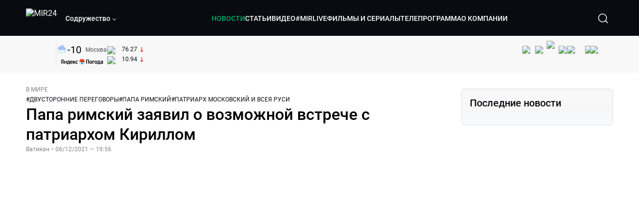

--- FILE ---
content_type: text/html; charset=utf-8
request_url: https://lite.mir24.tv/news/16486394/papa-rimskii-zayavil-o-vozmozhnoi-vstreche-s-patriarhom-kirillom
body_size: 47753
content:
<!DOCTYPE html><html lang="ru"><head><meta charSet="utf-8"/><meta http-equiv="X-UA-Compatible" content="IE=Edge"/><meta name="viewport" content="width=device-width, initial-scale=1"/><meta name="format-detection" content="telephone=no"/><link rel="icon" type="image/png" href="/favicon-96x96.png" sizes="96x96"/><link rel="icon" type="image/svg+xml" href="/favicon.svg"/><link rel="shortcut icon" href="/favicon.ico"/><link rel="apple-touch-icon" sizes="180x180" href="/apple-touch-icon.png"/><meta name="apple-mobile-web-app-title" content="Mir24TV"/><link rel="manifest" href="/site.webmanifest"/><script>window.yaContextCb = window.yaContextCb || []</script><script src="https://yandex.ru/ads/system/context.js" async=""></script><title>Папа римский заявил о возможной встрече с патриархом Кириллом</title><link rel="canonical" href="https://mir24.tv/news/16486394/papa-rimskii-zayavil-o-vozmozhnoi-vstreche-s-patriarhom-kirillom"/><meta property="og:title" content="Папа римский заявил о возможной встрече с патриархом Кириллом"/><meta name="twitter:title" content="Папа римский заявил о возможной встрече с патриархом Кириллом"/><meta property="og:type" content="website"/><meta property="og:site_name" content="МИР 24"/><meta property="og:url" content="https://mir24.tv/news/16486394/papa-rimskii-zayavil-o-vozmozhnoi-vstreche-s-patriarhom-kirillom"/><meta property="og:locale" content="ru_Ru"/><meta name="description" content="Вторая встреча папы римского Франциска и патриарха Московского и всея Руси Кирилла может состояться в скором времени, сообщает &lt;a href=&quot;http://tass. ru/&quot; target=&quot;_blank&quot;&gt;ТАСС."/><meta property="og:description" content="Вторая встреча папы римского Франциска и патриарха Московского и всея Руси Кирилла может состояться в скором времени, сообщает &lt;a href=&quot;http://tass. ru/&quot; target=&quot;_blank&quot;&gt;ТАСС."/><meta name="twitter:description" content="Вторая встреча папы римского Франциска и патриарха Московского и всея Руси Кирилла может состояться в скором времени, сообщает &lt;a href=&quot;http://tass. ru/&quot; target=&quot;_blank&quot;&gt;ТАСС."/><meta property="og:image" content="https://images.mir24.tv/u4Elp9nIJi8jDOpoJys4W37u0KulkC0hSc8Wqo_5qXs/q:95/w:865/h:500/c:4442:2613:nowe:170:0/rt:fill-down/czM6Ly9taXIyNC10di9tZWRpYS9BcnRpY2xlL2ltYWdlL2Q5MzdiOGE2LWUzNTYtNWY5ZS1iNjQxLWJlNzA1NjZiYjA4ZS9mMjcyNTJlNjBkY2M1ZDE2OTIxZmI2OGM3YWY1OTBiMWU4NmVkODE2NjQ2OWNmNjI1NzQyM2JlNTIxZjdiMzE0LmpwZw.jpg"/><meta property="og:image:secure_url" content="https://images.mir24.tv/u4Elp9nIJi8jDOpoJys4W37u0KulkC0hSc8Wqo_5qXs/q:95/w:865/h:500/c:4442:2613:nowe:170:0/rt:fill-down/czM6Ly9taXIyNC10di9tZWRpYS9BcnRpY2xlL2ltYWdlL2Q5MzdiOGE2LWUzNTYtNWY5ZS1iNjQxLWJlNzA1NjZiYjA4ZS9mMjcyNTJlNjBkY2M1ZDE2OTIxZmI2OGM3YWY1OTBiMWU4NmVkODE2NjQ2OWNmNjI1NzQyM2JlNTIxZjdiMzE0LmpwZw.jpg"/><meta property="og:image:width" content="1200"/><meta property="og:image:height" content="630"/><meta property="og:image:type" content="image/jpeg"/><meta property="og:image" content="https://images.mir24.tv/u4Elp9nIJi8jDOpoJys4W37u0KulkC0hSc8Wqo_5qXs/q:95/w:865/h:500/c:4442:2613:nowe:170:0/rt:fill-down/czM6Ly9taXIyNC10di9tZWRpYS9BcnRpY2xlL2ltYWdlL2Q5MzdiOGE2LWUzNTYtNWY5ZS1iNjQxLWJlNzA1NjZiYjA4ZS9mMjcyNTJlNjBkY2M1ZDE2OTIxZmI2OGM3YWY1OTBiMWU4NmVkODE2NjQ2OWNmNjI1NzQyM2JlNTIxZjdiMzE0LmpwZw.jpg"/><meta property="og:image:secure_url" content="https://images.mir24.tv/u4Elp9nIJi8jDOpoJys4W37u0KulkC0hSc8Wqo_5qXs/q:95/w:865/h:500/c:4442:2613:nowe:170:0/rt:fill-down/czM6Ly9taXIyNC10di9tZWRpYS9BcnRpY2xlL2ltYWdlL2Q5MzdiOGE2LWUzNTYtNWY5ZS1iNjQxLWJlNzA1NjZiYjA4ZS9mMjcyNTJlNjBkY2M1ZDE2OTIxZmI2OGM3YWY1OTBiMWU4NmVkODE2NjQ2OWNmNjI1NzQyM2JlNTIxZjdiMzE0LmpwZw.jpg"/><meta property="og:image:width" content="300"/><meta property="og:image:height" content="300"/><meta property="og:image:type" content="image/jpeg"/><meta name="twitter:card" content="summary"/><meta property="twitter:image" content="https://images.mir24.tv/u4Elp9nIJi8jDOpoJys4W37u0KulkC0hSc8Wqo_5qXs/q:95/w:865/h:500/c:4442:2613:nowe:170:0/rt:fill-down/czM6Ly9taXIyNC10di9tZWRpYS9BcnRpY2xlL2ltYWdlL2Q5MzdiOGE2LWUzNTYtNWY5ZS1iNjQxLWJlNzA1NjZiYjA4ZS9mMjcyNTJlNjBkY2M1ZDE2OTIxZmI2OGM3YWY1OTBiMWU4NmVkODE2NjQ2OWNmNjI1NzQyM2JlNTIxZjdiMzE0LmpwZw.jpg"/><meta property="vk:image" content="https://images.mir24.tv/u4Elp9nIJi8jDOpoJys4W37u0KulkC0hSc8Wqo_5qXs/q:95/w:865/h:500/c:4442:2613:nowe:170:0/rt:fill-down/czM6Ly9taXIyNC10di9tZWRpYS9BcnRpY2xlL2ltYWdlL2Q5MzdiOGE2LWUzNTYtNWY5ZS1iNjQxLWJlNzA1NjZiYjA4ZS9mMjcyNTJlNjBkY2M1ZDE2OTIxZmI2OGM3YWY1OTBiMWU4NmVkODE2NjQ2OWNmNjI1NzQyM2JlNTIxZjdiMzE0LmpwZw.jpg"/><meta name="next-head-count" content="36"/><script type="application/ld+json">{"@context":"https://schema.org","@type":"WebSite","name":"МИР 24","alternateName":"Телеканал МИР","url":"https://lite.mir24.tv"}</script><script>
                window.__ANALYTICS_CONFIG__ = {
                  departmentYmId: undefined,
                  hostname: "lite.mir24.tv"
                };
              </script><link rel="preload" href="/_next/static/media/d0bc87a819730d23.p.ttf" as="font" type="font/ttf" crossorigin="anonymous"/><link rel="preload" href="/_next/static/media/9204c2aa0a88c808.p.ttf" as="font" type="font/ttf" crossorigin="anonymous"/><link rel="preload" href="/_next/static/media/c36a3fe042b96dc3.p.ttf" as="font" type="font/ttf" crossorigin="anonymous"/><link rel="preload" href="/_next/static/media/6ed32619a5671842.p.ttf" as="font" type="font/ttf" crossorigin="anonymous"/><link rel="preload" href="/_next/static/css/0ffd88f797fc8334.css" as="style"/><link rel="stylesheet" href="/_next/static/css/0ffd88f797fc8334.css" data-n-g=""/><noscript data-n-css=""></noscript><script defer="" nomodule="" src="/_next/static/chunks/polyfills-c67a75d1b6f99dc8.js"></script><script src="/_next/static/chunks/webpack-91e4d7af6dfda032.js" defer=""></script><script src="/_next/static/chunks/framework-73b8966a3c579ab0.js" defer=""></script><script src="/_next/static/chunks/main-32c1c07073854a2c.js" defer=""></script><script src="/_next/static/chunks/pages/_app-69562aeb144f6fa4.js" defer=""></script><script src="/_next/static/chunks/pages/news/%5Bid%5D/%5B%5B...slug%5D%5D-142f0c7dd868ac06.js" defer=""></script><script src="/_next/static/2UxM2qdqUi5iGPIVW0BlN/_buildManifest.js" defer=""></script><script src="/_next/static/2UxM2qdqUi5iGPIVW0BlN/_ssgManifest.js" defer=""></script><style id="__jsx-4153453739">:root{--font-main:'__myFont_b40ad6', '__myFont_Fallback_b40ad6'}</style><style id="__jsx-1336344249">#nprogress{pointer-events:none}#nprogress .bar{background:#00AB6C;position:fixed;z-index:1031;top:0;left:0;width:100%;height:2px}#nprogress .peg{display:block;position:absolute;right:0px;width:100px;height:100%;-webkit-box-shadow:0 0 10px #00AB6C,0 0 5px #00AB6C;-moz-box-shadow:0 0 10px #00AB6C,0 0 5px #00AB6C;box-shadow:0 0 10px #00AB6C,0 0 5px #00AB6C;opacity:1;-webkit-transform:rotate(3deg)translate(0px,-4px);-ms-transform:rotate(3deg)translate(0px,-4px);-moz-transform:rotate(3deg)translate(0px,-4px);-o-transform:rotate(3deg)translate(0px,-4px);transform:rotate(3deg)translate(0px,-4px)}.nprogress-custom-parent{overflow:hidden;position:relative}.nprogress-custom-parent #nprogress .bar{position:absolute}</style></head><body><div id="__next"><div class="banners_common"></div><div class="PullToRefresh_refresh__KEoCj"><div class="Toastify"></div><div class="jsx-4153453739 MainLayout_liveVideoPlayer__yNmOK"><div class="LiveVideoPlayer_LiveVideoPlayer__ColxU"><div class="LiveVideoPlayer_LiveVideoPlayer__preview__TQt4y"><img src="/img/live_preview.png" alt="on air preview"/></div></div></div><div class="SmallLiveVideoPlayer_SmallLiveVideoPlayer__3qssX"><div class="SmallLiveVideoPlayer_player__wrapper__pIM7z"><div class="SmallLiveVideoPlayer_player__Sn5a4 SmallLiveVideoPlayer_player_isVisible__JeAnG"><div class="SmallLiveVideoPlayer_player__cross__CZ5k_" role="button"><svg width="24" height="24" viewBox="0 0 24 24" fill="none" stroke="currentColor" xmlns="http://www.w3.org/2000/svg"><path d="M18 6L6 18" stroke="currentColor" stroke-width="2" stroke-linecap="round" stroke-linejoin="round"></path><path d="M6 6L18 18" stroke="currentColor" stroke-width="2" stroke-linecap="round" stroke-linejoin="round"></path></svg></div></div><div role="button" class="SmallLiveVideoPlayer_player__button__cQvP8">Прямой эфир</div></div></div><div class="PlayerModal_PlayerModal__DZ1TA"><div class="PlayerModal_PlayerModal__overlay__Iuw2J"><div class="PlayerModal_PlayerModal__cross__F2OKP"><svg width="32" height="32" viewBox="0 0 32 32" fill="none" xmlns="http://www.w3.org/2000/svg"><path d="M8 7L25 23.9706" stroke="white" stroke-width="2" stroke-linecap="round"></path><path d="M8 24L25 7.02944" stroke="white" stroke-width="2" stroke-linecap="round"></path></svg></div><div class="PlayerModal_content___n5oS"></div></div></div><div class="jsx-4153453739 "><header class="Header_header__Nzdkk Header_header_lite__QuK56"><nav><div class="Header_header__wrapper__X3KhY"><div class="Header_header__widget__J1wco"><a aria-label="Перейти на главную страницу Мир 24" href="/"><img src="https://images.mir24.tv/6H6QOcDxbmMdlLWafjexQe7xgKW5knk5ZdwXsapE9N0/czM6Ly9taXIyNC10di9tZWRpYS9TZXR0aW5nc0xvZ28vaW1hZ2UvMDE1MGViODktNjZjZi00YWJlLWI0Y2MtMjZiYTJiZTYwZWE4L2xvZ28uc3Zn.svg" class="Header_header__logo__l8XDc" alt="MIR24"/></a><div class="Header_header__departmentsDropdown___c6bd"><div class="Dropdown_dropdownContainer__meOf8"><div role="button" class="Dropdown_dropdownGroup__0PtYf DepartmentsDropdown_DepartmentsDropdown__udNrU undefined"><div class="DepartmentsDropdown_DepartmentsDropdown__title-wrap__MTAqq"><span class="DepartmentsDropdown_DepartmentsDropdown__title__nSpkn DepartmentsDropdown_DepartmentsDropdown__title-isDesktop__QSQ76">Содружество</span></div><div class="Dropdown_dropdownGroup__icon__wLGwl"><div class="DepartmentsDropdown_DepartmentsDropdown__arrowDown__fsuHN"><svg width="8px" height="8px" viewBox="0 0 16 16" fill="currentColor" xmlns="http://www.w3.org/2000/svg"><path fill="currentColor" fill-rule="evenodd" clip-rule="evenodd" d="M1.29289 4.29289C1.68342 3.90237 2.31658 3.90237 2.70711 4.29289L8 9.58579L13.2929 4.29289C13.6834 3.90237 14.3166 3.90237 14.7071 4.29289C15.0976 4.68342 15.0976 5.31658 14.7071 5.70711L8.70711 11.7071C8.31658 12.0976 7.68342 12.0976 7.29289 11.7071L1.29289 5.70711C0.902369 5.31658 0.902369 4.68342 1.29289 4.29289Z"></path></svg></div></div></div><div class="Dropdown_options__f4GOF DepartmentsDropdown_DepartmentsOptions__FxjvQ"></div></div></div></div><div class="Header_navigation__TZcb0"><nav class="HeaderNavigation_navigation__KjLdn"><div class="swiper HeaderNavigation_navigation__swiper__7lNXf"><div class="swiper-wrapper"><div class="swiper-slide"><div data-nav-page="news" class="HeaderNavigation_navigation__item__lvDUf HeaderNavigation_navigation__item_isActive__Q_WSA"><a href="/news">НОВОСТИ</a></div></div><div class="swiper-slide"><div data-nav-page="articles" class="HeaderNavigation_navigation__item__lvDUf"><a href="/articles">СТАТЬИ</a></div></div><div class="swiper-slide"><div data-nav-page="videos" class="HeaderNavigation_navigation__item__lvDUf"><a href="/videos">ВИДЕО</a></div></div><div class="swiper-slide"><div class="HeaderNavigation_navigation__item__lvDUf"><a href="/mirlive">#MIRLIVE</a></div></div><div class="swiper-slide"><div data-nav-page="films" class="HeaderNavigation_navigation__item__lvDUf"><a href="/films">ФИЛЬМЫ И СЕРИАЛЫ</a></div></div><div class="swiper-slide"><div data-nav-page="tvprogram" class="HeaderNavigation_navigation__item__lvDUf"><a href="/tvprogram">ТЕЛЕПРОГРАММА</a></div></div><div class="swiper-slide"><div data-nav-page="about" class="HeaderNavigation_navigation__item__lvDUf"><a href="/about/about_us">О КОМПАНИИ</a></div></div></div></div><div class="HeaderNavigation_navigation__shadow__BDGDg HeaderNavigation_navigation__shadow_left__AK3UQ HeaderNavigation_navigation__shadow_hidden__1jS2d"></div><div class="HeaderNavigation_navigation__shadow__BDGDg HeaderNavigation_navigation__shadow_right__0KS9s HeaderNavigation_navigation__shadow_hidden__1jS2d"></div><button class="HeaderNavigation_navigation__button__ry4h6 HeaderNavigation_navigation__button_prev__MEHc1 HeaderNavigation_navigation__button_hidden__4wDqh" type="button"><svg width="16" height="16" viewBox="0 0 16 16" fill="currentColor" xmlns="http://www.w3.org/2000/svg"><path fill="currentColor" fill-rule="evenodd" clip-rule="evenodd" d="M1.29289 4.29289C1.68342 3.90237 2.31658 3.90237 2.70711 4.29289L8 9.58579L13.2929 4.29289C13.6834 3.90237 14.3166 3.90237 14.7071 4.29289C15.0976 4.68342 15.0976 5.31658 14.7071 5.70711L8.70711 11.7071C8.31658 12.0976 7.68342 12.0976 7.29289 11.7071L1.29289 5.70711C0.902369 5.31658 0.902369 4.68342 1.29289 4.29289Z"></path></svg></button><button class="HeaderNavigation_navigation__button__ry4h6 HeaderNavigation_navigation__button_next____GWu HeaderNavigation_navigation__button_hidden__4wDqh" type="button"><svg width="16" height="16" viewBox="0 0 16 16" fill="currentColor" xmlns="http://www.w3.org/2000/svg"><path fill="currentColor" fill-rule="evenodd" clip-rule="evenodd" d="M1.29289 4.29289C1.68342 3.90237 2.31658 3.90237 2.70711 4.29289L8 9.58579L13.2929 4.29289C13.6834 3.90237 14.3166 3.90237 14.7071 4.29289C15.0976 4.68342 15.0976 5.31658 14.7071 5.70711L8.70711 11.7071C8.31658 12.0976 7.68342 12.0976 7.29289 11.7071L1.29289 5.70711C0.902369 5.31658 0.902369 4.68342 1.29289 4.29289Z"></path></svg></button></nav></div><div class="Header_header__search__GNeum"><div class="Header_liveWrap__uSR8Z"></div><div><button class="CollapsableSearchInput_close__1OaAM" aria-label="Закрыть форму поиска по сайту"><svg width="24" height="24" viewBox="0 0 24 24" fill="none" stroke="currentColor" xmlns="http://www.w3.org/2000/svg"><path d="M18 6L6 18" stroke="currentColor" stroke-width="2" stroke-linecap="round" stroke-linejoin="round"></path><path d="M6 6L18 18" stroke="currentColor" stroke-width="2" stroke-linecap="round" stroke-linejoin="round"></path></svg></button><button class="CollapsableSearchInput_search__cm01Y CollapsableSearchInput_search_isVisible__9_at2" aria-label="Открыть форму поиска по сайту"><svg width="40" height="40" viewBox="0 0 40 40" fill="none" xmlns="http://www.w3.org/2000/svg"><path d="M29 29L24.65 24.65M27 19C27 23.4183 23.4183 27 19 27C14.5817 27 11 23.4183 11 19C11 14.5817 14.5817 11 19 11C23.4183 11 27 14.5817 27 19Z" stroke="white" stroke-width="1.5" stroke-linecap="round" stroke-linejoin="round"></path></svg></button><div class="CollapsableSearchInput_CollapsableSearchInput__inputContainer__PI7dT"><input type="search" class="CollapsableSearchInput_CollapsableSearchInput__input__xmRHD" placeholder="Введите запрос" autoComplete="off" value=""/></div><div class="AutocompleteDropdown_wrap__YSnrZ CollapsableSearchInput_CollapsableSearchInput__autocompleteDropdown__du4l9"></div></div><button class="Header_burger__J39L4" aria-label="Открыкрыть мобильное меню"><div></div></button></div></div></nav></header><div class="Header_pageTitleWrap__4uZ6W"><div class="PageTitle_PageTitle__Y4Xn_"><div class="PageTitle_PageTitle__top__d6sPj PageTitle_PageTitle__top_withoutTitle__0D3ZB"><div class="PageTitle_PageTitle__top__right__uMN_1"><div class="Tags_Tags__1eE9R Tags_Tags_isHidden__MttJh"></div><ul class="Socials_socials__1E5AU"><li><a href="https://vk.com/mir24tv" target="_blank" rel="noopener noreferrer"><img alt="vk" src="https://images.mir24.tv/xzO2mXP0887pBA0yQ06cASYFsV5gA0_C6KTNFveqSIo/czM6Ly9taXIyNC10di9tZWRpYS9IZWFkZXJTb2NpYWwvaW1hZ2UvZDMxMGEzNmUtY2Q2Zi00MGE0LTk0YTUtZGYzNDM3Y2M5MjJhL3ZrLnN2Zw.svg" width="26" height="26" decoding="async" data-nimg="1" loading="lazy" style="color:transparent"/></a></li><li><a href="https://ok.ru/mir24tv" target="_blank" rel="noopener noreferrer"><img alt="ОК" src="https://images.mir24.tv/pwrd6uanUFU5N95dC5P1nGNdcsEGxsJnmuLzyn879FE/czM6Ly9taXIyNC10di9tZWRpYS9IZWFkZXJTb2NpYWwvaW1hZ2UvZmQxNjIzMWMtN2RhYS00NjZkLTgyYjUtODA1YTdlMDk3NGNjL29rLnN2Zw.svg" width="26" height="26" decoding="async" data-nimg="1" loading="lazy" style="color:transparent"/></a></li><li><a href="https://my.mail.ru/community/mir24.tv/" target="_blank" rel="noopener noreferrer"><img alt="Мой мир" src="https://images.mir24.tv/vhzv13z0F5v-6wUDURAygnDBpYogPu26hsHs7LdttG4/czM6Ly9taXIyNC10di9tZWRpYS9IZWFkZXJTb2NpYWwvaW1hZ2UvMjJiMTg3ZjQtYjI0OS00Y2JlLWIyNmMtOTY2YjUxNDc0N2VjL21tMi5zdmc.svg" width="26" height="26" decoding="async" data-nimg="1" loading="lazy" style="color:transparent"/></a></li><li><a href="https://dzen.ru/mir24tv?favid=3087" target="_blank" rel="noopener noreferrer"><img alt="Дзен" src="https://images.mir24.tv/FRZN3tn2AaLkkj82cCz0MzObbdxIKZvlBtuxR8cZcow/czM6Ly9taXIyNC10di9tZWRpYS9IZWFkZXJTb2NpYWwvaW1hZ2UvNjI4MTg5MGYtYjI3MC00YjAxLWJkZGYtZDNkYjk5ZWVjMGRiL3plbi5zdmc.svg" width="26" height="26" decoding="async" data-nimg="1" loading="lazy" style="color:transparent"/></a></li><li><a href="https://rutube.ru/channel/23901150/" target="_blank" rel="noopener noreferrer"><img alt="RuTube" src="https://images.mir24.tv/PFGMa8iKWEMHK1zGDOw7UrJEcmePoOAQiyoR3EtutKw/czM6Ly9taXIyNC10di9tZWRpYS9IZWFkZXJTb2NpYWwvaW1hZ2UvMWI3Mjc3NWMtMGI5ZC00ZDczLTkxYmQtMWQwNTU3ZjRkM2Q2L3J1dHViZS5zdmc.svg" width="26" height="26" decoding="async" data-nimg="1" loading="lazy" style="color:transparent"/></a></li><li><a href="https://max.ru/mir24tv" target="_blank" rel="noopener noreferrer"><img alt="MAX" src="https://images.mir24.tv/VTQzdl_g3-AAJ_ZjwAbL2sg-uBVSIhaPulvD_I3Z5P4/czM6Ly9taXIyNC10di9tZWRpYS9IZWFkZXJTb2NpYWwvaW1hZ2UvOTcyZGVjZGUtNWMyYi00ZDRiLThhYjEtNzRhMDA2OTI3MzVkL21heC5zdmc.svg" width="26" height="26" decoding="async" data-nimg="1" loading="lazy" style="color:transparent"/></a></li><li><a href="https://t.me/+TXi6c5FYgYB7yMKl" target="_blank" rel="noopener noreferrer"><img alt="Telegram" src="https://images.mir24.tv/NTZtohRIYpsk2-OAsh6MNhrO_3_Tag5syVlhdUjEsvw/czM6Ly9taXIyNC10di9tZWRpYS9IZWFkZXJTb2NpYWwvaW1hZ2UvZTc4NGFjMTMtZjFkNC00OWIyLTkxOWItMjFlMTIxZGY3YWU2L3RlbGVncmFtLnN2Zw.svg" width="26" height="26" decoding="async" data-nimg="1" loading="lazy" style="color:transparent"/></a></li></ul><div class="PageTitle_reverse__UXJxf"><div class="DoubleWidgetWrapper_widgets____OCO white"><div class="DoubleWidgetWrapper_widgets__widget__A4Pwv"><div class="clockWidget_empty__gdqkx"></div></div><span class="DoubleWidgetWrapper_widgets__line__GVYje"></span><div class="DoubleWidgetWrapper_widgets__widget__A4Pwv"><div class="weatherWidget_weather-widget__j_jPh"><div class="weatherWidget_weather-widget__weather__uU4S7"><img alt="weather icon" src="/img/weather_forecast/ovc_+sn.svg" width="22" height="22" decoding="async" data-nimg="1" loading="lazy" style="color:transparent"/><span class="weatherWidget_weather-widget__weather__temperature__p70wp">-10</span></div><span class="weatherWidget_weather-widget__location__GBnIp">Москва</span><img alt="yandex weather icon" src="/img/weather_forecast/logo_weather_ru_indoor.svg" width="86" height="12" decoding="async" data-nimg="1" class="weatherWidget_weather-widget__logo__06npa" loading="lazy" style="color:transparent"/></div></div><span class="DoubleWidgetWrapper_widgets__line__GVYje"></span><div class="DoubleWidgetWrapper_widgets__widget__A4Pwv"><div class="CurrencysRatesWidget_wrap__ETN3_ white"><div class="CurrencysRatesWidget_item__VbAzj"><img alt="currencyUSD" src="https://images.mir24.tv/eaJaQk0s7miZkFXycXyuMhs1QwujB2bIZLmRpOj3J4c/q:95/czM6Ly9taXIyNC10di9tZWRpYS9DdXJyZW5jeS9mbGFnLzU2OGE2ZTM0LWUwMzQtNDBmMC04NjNlLTMyZGVhZDZlZGEwNC9GbGFnX29mX3RoZV9Vbml0ZWRfU3RhdGVzLTEuc3Zn.svg" width="22" height="16" decoding="async" data-nimg="1" class="CurrencysRatesWidget_item__currencyIcon__MDSeC" loading="lazy" style="color:transparent"/><p class="CurrencysRatesWidget_item__rate__oWAAE CurrencysRatesWidget_white__2_BIr">76.27</p><svg width="18" height="10" viewBox="0 0 18 10" fill="none" xmlns="http://www.w3.org/2000/svg" class="CurrencysRatesWidget_item__changingDynamicIcon__PwahE CurrencysRatesWidget_item__changingDynamicIcon_negative__FwTAK"><path d="M17 5H1M1 5L5 1M1 5L5 9" stroke="#090B10" stroke-width="2" stroke-linecap="round" stroke-linejoin="round"></path></svg></div><div class="CurrencysRatesWidget_item__VbAzj"><img alt="currencyCNY" src="https://images.mir24.tv/V5rDIxGcYnl0_l5uHcGryHG1aiNYMBNukJKk7JTVDvk/q:95/czM6Ly9taXIyNC10di9tZWRpYS9DdXJyZW5jeS9mbGFnLzE3NThiNzFkLTM2YWEtNDliOC04YjE1LWU4NGU4MTZhNGVlZS9GbGFnX29mX3RoZV9QZW9wbGUnc19SZXB1YmxpY19vZl9DaGluYS5zdmc.svg" width="22" height="16" decoding="async" data-nimg="1" class="CurrencysRatesWidget_item__currencyIcon__MDSeC" loading="lazy" style="color:transparent"/><p class="CurrencysRatesWidget_item__rate__oWAAE CurrencysRatesWidget_white__2_BIr">10.94</p><svg width="18" height="10" viewBox="0 0 18 10" fill="none" xmlns="http://www.w3.org/2000/svg" class="CurrencysRatesWidget_item__changingDynamicIcon__PwahE CurrencysRatesWidget_item__changingDynamicIcon_negative__FwTAK"><path d="M17 5H1M1 5L5 1M1 5L5 9" stroke="#090B10" stroke-width="2" stroke-linecap="round" stroke-linejoin="round"></path></svg></div></div></div></div></div></div><div class="PageTitle_actions__4cU3m"></div></div></div></div><div class="BurgerMenu_burgerMenu__XyAa1 BurgerMenu_burgerMenu_lite__oKmWv"><div class="BurgerMenu_widgetWrap__2KJXl"><div class="DoubleWidgetWrapper_widgets____OCO black BurgerMenu_widget__1qX9k"><div class="DoubleWidgetWrapper_widgets__widget__A4Pwv"><div class="clockWidget_empty__gdqkx"></div></div><span class="DoubleWidgetWrapper_widgets__line__GVYje"></span><div class="DoubleWidgetWrapper_widgets__widget__A4Pwv"><div class="weatherWidget_weather-widget__j_jPh"><div class="weatherWidget_weather-widget__weather__uU4S7"><img alt="weather icon" src="/img/weather_forecast/ovc_+sn.svg" width="22" height="22" decoding="async" data-nimg="1" loading="lazy" style="color:transparent"/><span class="weatherWidget_weather-widget__weather__temperature__p70wp weatherWidget_black__Jo9ti">-10</span></div><span class="weatherWidget_weather-widget__location__GBnIp weatherWidget_weather-widget__location_isBlackTheme__t9DwN">Москва</span><img alt="yandex weather icon" src="/img/weather_forecast/logo_weather_ru_indoor_black.svg" width="86" height="12" decoding="async" data-nimg="1" class="weatherWidget_weather-widget__logo__06npa" loading="lazy" style="color:transparent"/></div></div><span class="DoubleWidgetWrapper_widgets__line__GVYje"></span><div class="DoubleWidgetWrapper_widgets__widget__A4Pwv"><div class="CurrencysRatesWidget_wrap__ETN3_ black"><div class="CurrencysRatesWidget_item__VbAzj"><img alt="currencyUSD" src="https://images.mir24.tv/eaJaQk0s7miZkFXycXyuMhs1QwujB2bIZLmRpOj3J4c/q:95/czM6Ly9taXIyNC10di9tZWRpYS9DdXJyZW5jeS9mbGFnLzU2OGE2ZTM0LWUwMzQtNDBmMC04NjNlLTMyZGVhZDZlZGEwNC9GbGFnX29mX3RoZV9Vbml0ZWRfU3RhdGVzLTEuc3Zn.svg" width="22" height="16" decoding="async" data-nimg="1" class="CurrencysRatesWidget_item__currencyIcon__MDSeC" loading="lazy" style="color:transparent"/><p class="CurrencysRatesWidget_item__rate__oWAAE CurrencysRatesWidget_black__yL_BC">76.27</p><svg width="18" height="10" viewBox="0 0 18 10" fill="none" xmlns="http://www.w3.org/2000/svg" class="CurrencysRatesWidget_item__changingDynamicIcon__PwahE CurrencysRatesWidget_item__changingDynamicIcon_negative__FwTAK"><path d="M17 5H1M1 5L5 1M1 5L5 9" stroke="#090B10" stroke-width="2" stroke-linecap="round" stroke-linejoin="round"></path></svg></div><div class="CurrencysRatesWidget_item__VbAzj"><img alt="currencyCNY" src="https://images.mir24.tv/V5rDIxGcYnl0_l5uHcGryHG1aiNYMBNukJKk7JTVDvk/q:95/czM6Ly9taXIyNC10di9tZWRpYS9DdXJyZW5jeS9mbGFnLzE3NThiNzFkLTM2YWEtNDliOC04YjE1LWU4NGU4MTZhNGVlZS9GbGFnX29mX3RoZV9QZW9wbGUnc19SZXB1YmxpY19vZl9DaGluYS5zdmc.svg" width="22" height="16" decoding="async" data-nimg="1" class="CurrencysRatesWidget_item__currencyIcon__MDSeC" loading="lazy" style="color:transparent"/><p class="CurrencysRatesWidget_item__rate__oWAAE CurrencysRatesWidget_black__yL_BC">10.94</p><svg width="18" height="10" viewBox="0 0 18 10" fill="none" xmlns="http://www.w3.org/2000/svg" class="CurrencysRatesWidget_item__changingDynamicIcon__PwahE CurrencysRatesWidget_item__changingDynamicIcon_negative__FwTAK"><path d="M17 5H1M1 5L5 1M1 5L5 9" stroke="#090B10" stroke-width="2" stroke-linecap="round" stroke-linejoin="round"></path></svg></div></div></div></div></div><div class="NavigationBurgerItem_NavigationBurgerItem__9XffW"><div><div class="NavigationBurgerItem_NavigationBurgerItem__item__4Tjs0"><a href="/news">НОВОСТИ</a></div><div class="NavigationBurgerItem_NavigationBurgerItem__sublinks_inner__8G4St"><ul class="NavigationBurgerItem_NavigationBurgerItem__sublinks___a35a"></ul></div></div><div><div class="NavigationBurgerItem_NavigationBurgerItem__item__4Tjs0"><a href="/articles">СТАТЬИ</a></div><div class="NavigationBurgerItem_NavigationBurgerItem__sublinks_inner__8G4St"><ul class="NavigationBurgerItem_NavigationBurgerItem__sublinks___a35a"></ul></div></div><div><div class="NavigationBurgerItem_NavigationBurgerItem__item__4Tjs0"><a href="/videos">ВИДЕО</a></div><div class="NavigationBurgerItem_NavigationBurgerItem__sublinks_inner__8G4St"><ul class="NavigationBurgerItem_NavigationBurgerItem__sublinks___a35a"></ul></div></div><div><div class="NavigationBurgerItem_NavigationBurgerItem__item__4Tjs0"><a href="/mirlive">#MIRLIVE</a></div><div class="NavigationBurgerItem_NavigationBurgerItem__sublinks_inner__8G4St"><ul class="NavigationBurgerItem_NavigationBurgerItem__sublinks___a35a"></ul></div></div><div><div class="NavigationBurgerItem_NavigationBurgerItem__item__4Tjs0"><a href="/films">ФИЛЬМЫ И СЕРИАЛЫ</a></div><div class="NavigationBurgerItem_NavigationBurgerItem__sublinks_inner__8G4St"><ul class="NavigationBurgerItem_NavigationBurgerItem__sublinks___a35a"></ul></div></div><div><div class="NavigationBurgerItem_NavigationBurgerItem__item__4Tjs0"><a href="/tvprogram">ТЕЛЕПРОГРАММА</a></div><div class="NavigationBurgerItem_NavigationBurgerItem__sublinks_inner__8G4St"><ul class="NavigationBurgerItem_NavigationBurgerItem__sublinks___a35a"></ul></div></div><div><div class="NavigationBurgerItem_NavigationBurgerItem__item__4Tjs0"><a href="/about">О КОМПАНИИ</a><div role="button"><svg width="16" height="16" viewBox="0 0 16 16" fill="currentColor" xmlns="http://www.w3.org/2000/svg"><path fill="currentColor" fill-rule="evenodd" clip-rule="evenodd" d="M1.29289 4.29289C1.68342 3.90237 2.31658 3.90237 2.70711 4.29289L8 9.58579L13.2929 4.29289C13.6834 3.90237 14.3166 3.90237 14.7071 4.29289C15.0976 4.68342 15.0976 5.31658 14.7071 5.70711L8.70711 11.7071C8.31658 12.0976 7.68342 12.0976 7.29289 11.7071L1.29289 5.70711C0.902369 5.31658 0.902369 4.68342 1.29289 4.29289Z"></path></svg></div></div><div class="NavigationBurgerItem_NavigationBurgerItem__sublinks_inner__8G4St"><ul class="NavigationBurgerItem_NavigationBurgerItem__sublinks___a35a"><li><a href="/news/[id]/about_us">О НАС</a></li><li><a href="/news/[id]/history">ИСТОРИЯ</a></li><li><a href="/news/[id]/management">РУКОВОДСТВО</a></li><li><a href="/news/[id]/news">НОВОСТИ</a></li><li><a href="/news/[id]/press_about_us">ПРЕССА О НАС</a></li><li><a href="/news/[id]/career">КАРЬЕРА</a></li><li><a href="/news/[id]/advertising">РЕКЛАМА</a></li><li><a href="/news/[id]/feedback">ОБРАТНАЯ СВЯЗЬ</a></li></ul></div></div><div class="NavigationBurgerItem_NavigationBurgerItem__item__4Tjs0"><a href="/live">Прямой эфир</a></div></div><ul class="TagsBlock_TagsBlock__YYKOB"><a href="/tag-news/pogogda">#<!-- -->ПОГОДА В МИРЕ</a><a href="/tag-news/moshenniki">#<!-- -->МОШЕННИКИ</a><a href="/tag-news/pamyat-serdca">#<!-- -->ПАМЯТЬ СЕРДЦА</a></ul><div class="BurgerMenu_burgerMenu__socialBlock__NRNBq"><ul class="SocialMedia_SocialMedia__networksList__tQ2nQ"><li class="SocialMedia_SocialMedia__networksItem__TdIxj"><a target="_blank" aria-label="Перейти на страницу  vk" href="https://vk.com/mir24tv"><img src="https://images.mir24.tv/yJ9sEjFAwzivI3bx_LH4uVDjvyQn3awukdkwEktSC1o/czM6Ly9taXIyNC10di9tZWRpYS9Gb290ZXJTb2NpYWwvaW1hZ2UvZmM0OWY0OTEtNWRiMy00OGM0LTk4YjEtMDY0MTEyNTNlMmI1L3ZrLnN2Zw.svg" alt="vk"/></a></li><li class="SocialMedia_SocialMedia__networksItem__TdIxj"><a target="_blank" aria-label="Перейти на страницу  MAX" href="https://max.ru/mir24tv"><img src="https://images.mir24.tv/AB5NI9UswZBwAAQj0A0KU-h2ZI9Ur83WDLisu8eMvt0/czM6Ly9taXIyNC10di9tZWRpYS9Gb290ZXJTb2NpYWwvaW1hZ2UvYjU2NTg1NjktMDk0My00YTE1LWEwNzktOTFkOGQ1MDk0OTIzL21heC5zdmc.svg" alt="MAX"/></a></li><li class="SocialMedia_SocialMedia__networksItem__TdIxj"><a target="_blank" aria-label="Перейти на страницу  ОК" href="https://ok.ru/mir24tv"><img src="https://images.mir24.tv/1DkqBfA22JxFrne75JuaSAcspPkA1KLynDFr30bdzZk/czM6Ly9taXIyNC10di9tZWRpYS9Gb290ZXJTb2NpYWwvaW1hZ2UvNmQ4MDIxOTUtNDg1ZS00OWNiLWEzOTEtMmU2YzU1NTJlZDZkL29rLnN2Zw.svg" alt="ОК"/></a></li><li class="SocialMedia_SocialMedia__networksItem__TdIxj"><a target="_blank" aria-label="Перейти на страницу  Мой мир" href="https://my.mail.ru/community/mir24.tv/"><img src="https://images.mir24.tv/tYuIi02qsWglOXVqa-JSGlBSXLiNca3L8DBiz_Kf7Nc/czM6Ly9taXIyNC10di9tZWRpYS9Gb290ZXJTb2NpYWwvaW1hZ2UvY2U4Y2U1YjgtMjJlMC00MmI4LWI0M2EtN2YzZDFmYTQzZGYwL21tMi5zdmc.svg" alt="Мой мир"/></a></li><li class="SocialMedia_SocialMedia__networksItem__TdIxj"><a target="_blank" aria-label="Перейти на страницу  Дзен" href="https://dzen.ru/mir24tv?favid=3087"><img src="https://images.mir24.tv/oUJfq1yxezs5u3zz6hq_mCzmRfIoiFpcR99zLe4mAuA/czM6Ly9taXIyNC10di9tZWRpYS9Gb290ZXJTb2NpYWwvaW1hZ2UvNmYyOGEyOWEtZTIzZC00MTcxLTgxOWUtYTAxNTMxZWE3MDQ0L3plbi5zdmc.svg" alt="Дзен"/></a></li><li class="SocialMedia_SocialMedia__networksItem__TdIxj"><a target="_blank" aria-label="Перейти на страницу  RuTube" href="https://rutube.ru/channel/23901150/"><img src="https://images.mir24.tv/k6ywLcUoizImoOBmMPu4eAwvBAfU9ax1M-sad05QBsA/czM6Ly9taXIyNC10di9tZWRpYS9Gb290ZXJTb2NpYWwvaW1hZ2UvMzk3M2M3NzEtOWY4Yy00YjljLWFhMmMtYzY4ZTI4NmQwODNlL3J1dHViZS5zdmc.svg" alt="RuTube"/></a></li><li class="SocialMedia_SocialMedia__networksItem__TdIxj"><a target="_blank" aria-label="Перейти на страницу  Telegram" href="https://t.me/+TXi6c5FYgYB7yMKl"><img src="https://images.mir24.tv/mOB473oGwDGwveY8W5nYeoHqynM6VC5-O6Kgrm7G_SI/czM6Ly9taXIyNC10di9tZWRpYS9Gb290ZXJTb2NpYWwvaW1hZ2UvMzEyNTg3ZTYtZDEwMC00YzdkLWI3NTEtNmEyYjBmNWI4ZmYwL3RlbGVncmFtLnN2Zw.svg" alt="Telegram"/></a></li></ul><ul class="Apps_Apps__appList__5rDYm"><li class="Apps_Apps__appItem__0mPDD"><a target="_blank" aria-label="Перейти на страницу  Google Play" href="/"><img src="https://images.mir24.tv/DagfOEcN7kkMyrz01yUtgPu1Y0DWJ45-6eXZPm9vol0/czM6Ly9taXIyNC10di9tZWRpYS9Gb290ZXJNb2JpbGUvaW1hZ2UvNmFiYTRkODktZDNjYS00Nzg4LTllODYtZTdmNWUwYzg5NWI1L2dvb2dsZV9wbGF5LnN2Zw.svg" alt="Google Play"/></a></li><li class="Apps_Apps__appItem__0mPDD"><a target="_blank" aria-label="Перейти на страницу  APP Store" href="/"><img src="https://images.mir24.tv/rSipqHTEEzINO_PEDe--DMCitpKBt7kqnfggcTHIszw/czM6Ly9taXIyNC10di9tZWRpYS9Gb290ZXJNb2JpbGUvaW1hZ2UvNjYyYjAwODUtMTU4NC00ZDIzLTlkYTMtODJiOWJlOTg3MWI1L2FwcF9zdG9yZS5zdmc.svg" alt="APP Store"/></a></li></ul></div><div class="BurgerMenu_filials__S53Fb"><div class="Dropdown_dropdownContainer__meOf8"><div role="button" class="Dropdown_dropdownGroup__0PtYf DepartmentsDropdown_DepartmentsDropdown__udNrU DepartmentsDropdown_DepartmentsDropdown_black__DARWZ"><div class="DepartmentsDropdown_DepartmentsDropdown__title-wrap__MTAqq"><span class="DepartmentsDropdown_DepartmentsDropdown__title__nSpkn">Содружество</span></div><div class="Dropdown_dropdownGroup__icon__wLGwl"></div></div><div class="Dropdown_options__f4GOF DepartmentsDropdown_DepartmentsOptions__FxjvQ Dropdown_options_isRelative__aVkOZ"></div></div></div></div><div role="button" class="BurgerMenu_burgerMenu__overlay__h8nsw"></div><main class="jsx-4153453739 "><div><div class="News_OneNewsPage__9_PvL"><div class="mainSection_MainSectionWrap__07_cK"><div class="mainSection_MainSection__qgkYv"><div class="mainSection_news__SpJI4"><div class="mainSection_news__body__K5MQF"><div class="mainSection_sectionTop__xmcgM mainSection_sectionTop_container__GY7sf"><span class="mainSection_news__category__gESta">В МИРЕ</span><ul class="mainSection_news__tags__W7jEy"><li class="mainSection_news__tags__tag__vsztb"><a href="/tag-news/dvustoronnie-peregovory">#<!-- -->ДВУСТОРОННИЕ ПЕРЕГОВОРЫ</a></li><li class="mainSection_news__tags__tag__vsztb"><a href="/tag-news/papa-rimskii">#<!-- -->ПАПА РИМСКИЙ</a></li><li class="mainSection_news__tags__tag__vsztb"><a href="/tag-news/patriarh-moskovskii-i-vseya-rusi">#<!-- -->ПАТРИАРХ МОСКОВСКИЙ И ВСЕЯ РУСИ</a></li></ul><h1 class="mainSection_news__title__BVU_H">Папа римский заявил о возможной встрече с патриархом Кириллом</h1><div class="mainSection_news__subTitle__K0U4D"><span><a class="mainSection_news__subTitle__geoTag__Q1SO8" href="/geoTag-news/vatikan"><span>Ватикан</span></a></span> <span class="mainSection_news__subTitle__dot__Z_0Ko">•</span><span>06/12/2021 — 19:56</span></div></div><div class="mainSection_swiperWrap__7esA4"><div class="mainSection_shareTop__dsygk"><div class="InfoRowSocials_one-news__r1Kmm"><div><div class="InfoRowSocials_info-row-share__value__urRN1 InfoRowSocials_one-news-icons__m7Zld"><div role="button" class="InfoRowSocials_info-row-share__social-icon__wrapper___YxRC"><a href="https://t.me/share/url?url=https://mir24.tv/news/16486394/papa-rimskii-zayavil-o-vozmozhnoi-vstreche-s-patriarhom-kirillom" target="_blank" rel="noreferrer" aria-label="Перейти в  telegram"><svg width="40" height="40" viewBox="0 0 40 40" fill="none" xmlns="http://www.w3.org/2000/svg" class="InfoRowSocials_info-row-share__social-icon__H3XJK"><path d="M4 19.36C4 12.1193 4 8.49867 6.24933 6.24933C8.49867 4 12.12 4 19.36 4H20.64C27.8807 4 31.5013 4 33.7507 6.24933C36 8.49867 36 12.12 36 19.36V20.64C36 27.8807 36 31.5013 33.7507 33.7507C31.5013 36 27.88 36 20.64 36H19.36C12.1193 36 8.49867 36 6.24933 33.7507C4 31.5013 4 27.88 4 20.64L4 19.36Z" fill="#34AADF"></path><path d="M11.1035 19.5325C11.1035 19.5325 19.0645 16.2398 21.8255 15.0803C22.8839 14.6165 26.4733 13.1324 26.4733 13.1324C26.4733 13.1324 28.1299 12.4832 27.9918 14.06C27.9458 14.7093 27.5777 16.9818 27.2095 19.4398C26.6573 22.9181 26.0591 26.7211 26.0591 26.7211C26.0591 26.7211 25.9671 27.7878 25.1848 27.9733C24.4025 28.1588 23.114 27.324 22.8839 27.1385C22.6998 26.9994 19.4326 24.9123 18.2362 23.892C17.9141 23.6138 17.5459 23.0573 18.2822 22.408C19.9388 20.8775 21.9175 18.976 23.114 17.7702C23.6662 17.2137 24.2184 15.9151 21.9175 17.4919C18.6504 19.7644 15.4292 21.8978 15.4292 21.8978C15.4292 21.8978 14.6929 22.3616 13.3124 21.9442C11.9318 21.5268 10.3212 20.9703 10.3212 20.9703C10.3212 20.9703 9.21686 20.2746 11.1035 19.5325Z" fill="white"></path></svg></a></div><div role="button" class="InfoRowSocials_info-row-share__social-icon__wrapper___YxRC"><a href="https://api.whatsapp.com/send?text=Папа римский заявил о возможной встрече с патриархом Кириллом%20https://mir24.tv/news/16486394/papa-rimskii-zayavil-o-vozmozhnoi-vstreche-s-patriarhom-kirillom" target="_blank" rel="noreferrer" aria-label="Перейти в  whatsapp"><svg width="40" height="40" viewBox="0 0 40 40" fill="none" xmlns="http://www.w3.org/2000/svg" class="InfoRowSocials_info-row-share__social-icon__H3XJK"><path d="M4 19.36C4 12.1193 4 8.49867 6.24933 6.24933C8.49867 4 12.12 4 19.36 4H20.64C27.8807 4 31.5013 4 33.7507 6.24933C36 8.49867 36 12.12 36 19.36V20.64C36 27.8807 36 31.5013 33.7507 33.7507C31.5013 36 27.88 36 20.64 36H19.36C12.1193 36 8.49867 36 6.24933 33.7507C4 31.5013 4 27.88 4 20.64L4 19.36Z" fill="#44D84F"></path><g clip-path="url(#clip0_9926_168922)"><path fill-rule="evenodd" clip-rule="evenodd" d="M27.94 12.0518C25.966 10.0849 23.3409 9.00111 20.544 9C14.7812 9 10.0909 13.6678 10.0886 19.4053C10.0879 21.2393 10.5693 23.0296 11.4842 24.6076L10.001 30L15.5435 28.553C17.0706 29.382 18.79 29.8188 20.5398 29.8196H20.5441C26.3064 29.8196 30.997 25.1512 30.9994 19.4136C31.0005 16.6331 29.914 14.0187 27.94 12.0518ZM20.5441 28.062H20.5406C18.9813 28.0614 17.4518 27.6445 16.1176 26.8565L15.8003 26.669L12.5113 27.5277L13.3892 24.3361L13.1826 24.0089C12.3127 22.6318 11.8532 21.0402 11.8539 19.406C11.8558 14.6372 15.7542 10.7575 20.5476 10.7575C22.8687 10.7584 25.0506 11.6592 26.6913 13.294C28.332 14.9288 29.235 17.1019 29.2341 19.4129C29.2321 24.1821 25.3338 28.062 20.5441 28.062ZM25.3108 21.5844C25.0495 21.4543 23.7652 20.8252 23.5257 20.7384C23.2862 20.6517 23.1121 20.6083 22.9379 20.8686C22.7638 21.1289 22.2631 21.7146 22.1107 21.8881C21.9583 22.0616 21.8059 22.0833 21.5447 21.9532C21.2834 21.823 20.4417 21.5485 19.4438 20.6626C18.6673 19.9733 18.1429 19.1217 17.9905 18.8614C17.8381 18.6011 17.9743 18.4604 18.1051 18.3308C18.2226 18.2143 18.3663 18.0271 18.497 17.8752C18.6276 17.7234 18.6711 17.615 18.7582 17.4415C18.8453 17.2679 18.8017 17.1161 18.7364 16.9859C18.6711 16.8558 18.1487 15.576 17.9309 15.0554C17.7189 14.5484 17.5035 14.617 17.3432 14.609C17.1909 14.6015 17.0166 14.5999 16.8425 14.5999C16.6683 14.5999 16.3853 14.665 16.1458 14.9252C15.9064 15.1856 15.2315 15.8146 15.2315 17.0944C15.2315 18.3742 16.1676 19.6105 16.2982 19.7841C16.4288 19.9576 18.1404 22.5839 20.761 23.7102C21.3843 23.978 21.8709 24.138 22.2503 24.2579C22.8761 24.4557 23.4456 24.4278 23.8958 24.3609C24.3977 24.2862 25.4414 23.7319 25.6591 23.1245C25.8768 22.5171 25.8768 21.9966 25.8115 21.8881C25.7462 21.7797 25.572 21.7146 25.3108 21.5844Z" fill="white"></path></g><defs><clipPath id="clip0_9926_168922"><rect width="21" height="21" fill="white" transform="translate(10 9)"></rect></clipPath></defs></svg></a></div><div role="button" class="InfoRowSocials_info-row-share__social-icon__wrapper___YxRC"><a href="viber://forward?text=Папа римский заявил о возможной встрече с патриархом Кириллом%20https://mir24.tv/news/16486394/papa-rimskii-zayavil-o-vozmozhnoi-vstreche-s-patriarhom-kirillom" target="_blank" rel="noreferrer" aria-label="Перейти в  viber"><svg width="40" height="40" viewBox="0 0 40 40" fill="none" xmlns="http://www.w3.org/2000/svg" class="InfoRowSocials_info-row-share__social-icon__H3XJK"><path d="M4 19.36C4 12.1193 4 8.49867 6.24933 6.24933C8.49867 4 12.12 4 19.36 4H20.64C27.8807 4 31.5013 4 33.7507 6.24933C36 8.49867 36 12.12 36 19.36V20.64C36 27.8807 36 31.5013 33.7507 33.7507C31.5013 36 27.88 36 20.64 36H19.36C12.1193 36 8.49867 36 6.24933 33.7507C4 31.5013 4 27.88 4 20.64L4 19.36Z" fill="#7C529E"></path><path d="M24.7671 28C26.0156 28 27.4723 26.8428 27.8884 25.6856C28.3046 24.5965 27.4723 24.12 26.7786 23.5755C26.2931 23.167 25.7382 22.8267 25.2526 22.4863C24.2122 21.7376 23.2411 21.7376 22.4781 22.8948C22.0619 23.5755 21.4377 23.5755 20.8134 23.3032C19.0793 22.4863 17.6921 21.3292 16.8597 19.5593C16.5129 18.8106 16.5129 18.0618 17.3453 17.5172C17.7615 17.245 18.247 16.9046 18.1776 16.2239C18.1083 15.4071 16.0967 12.6162 15.2644 12.3439C14.9176 12.2078 14.5708 12.2078 14.2239 12.3439C12.3511 12.9566 11.5188 14.5222 12.2818 16.292C14.5014 21.7376 18.5244 25.4814 23.9347 27.7958C24.2816 27.9319 24.6284 27.9319 24.7671 28ZM20.7441 12.0036C20.4666 12.0716 19.8423 11.7994 19.8423 12.412C19.8423 12.8204 20.3279 12.7523 20.6747 12.8204C24.6284 13.433 26.5012 15.2709 26.9867 19.219C27.0561 19.5593 26.9174 20.1039 27.4029 20.172C27.9578 20.172 27.8191 19.6274 27.8191 19.2871C27.8884 15.5432 24.559 12.1397 20.7441 12.0036Z" fill="white"></path><path d="M25.8769 18.6063C25.8075 18.8786 26.0156 19.3551 25.5301 19.4231C24.9058 19.4912 25.0446 18.9466 24.9752 18.6063C24.559 16.2239 23.7267 15.3389 21.2296 14.7944C20.8828 14.7263 20.3279 14.7944 20.3972 14.2498C20.4666 13.7053 21.0215 13.9095 21.3683 13.9775C23.8654 14.2498 25.8769 16.2919 25.8769 18.6063Z" fill="white"></path><path d="M24.0043 18.198C24.0043 18.4702 24.0043 18.8106 23.5881 18.8787C23.3107 18.8787 23.1719 18.6745 23.1026 18.4022C23.0332 17.3811 22.4783 16.8366 21.4379 16.7004C21.1604 16.6324 20.8136 16.5643 20.9523 16.1559C21.0217 15.8836 21.2991 15.8836 21.5766 15.8836C22.7558 15.8155 24.0043 17.0408 24.0043 18.198Z" fill="white"></path></svg></a></div><div role="button" class="InfoRowSocials_info-row-share__social-icon__wrapper___YxRC"><a href="https://vk.com/share.php?url=https://mir24.tv/news/16486394/papa-rimskii-zayavil-o-vozmozhnoi-vstreche-s-patriarhom-kirillom" target="_blank" rel="noreferrer" aria-label="Перейти в  vk"><svg width="40" height="40" viewBox="0 0 40 40" fill="none" xmlns="http://www.w3.org/2000/svg" class="InfoRowSocials_info-row-share__social-icon__H3XJK"><path d="M4 19.36C4 12.1193 4 8.49867 6.24933 6.24933C8.49867 4 12.12 4 19.36 4H20.64C27.8807 4 31.5013 4 33.7507 6.24933C36 8.49867 36 12.12 36 19.36V20.64C36 27.8807 36 31.5013 33.7507 33.7507C31.5013 36 27.88 36 20.64 36H19.36C12.1193 36 8.49867 36 6.24933 33.7507C4 31.5013 4 27.88 4 20.64L4 19.36Z" fill="#0077FF"></path><path d="M20.9825 27C13.466 27 9.17864 22.1201 9 14H12.7651C12.8888 19.96 15.6646 22.4845 17.8632 23.005V14H21.4085V19.1401C23.5796 18.9189 25.8607 16.5766 26.6302 14H30.1755C29.5846 17.1752 27.1112 19.5175 25.3523 20.4805C27.1112 21.2613 29.9282 23.3043 31 27H27.0974C26.2592 24.5275 24.1705 22.6146 21.4085 22.3544V27H20.9825Z" fill="white"></path></svg></a></div><div role="button" class="InfoRowSocials_info-row-share__social-icon__wrapper___YxRC"><a href="https://connect.ok.ru/dk?st.cmd=WidgetSharePreview&amp;st.shareUrl=https://mir24.tv/news/16486394/papa-rimskii-zayavil-o-vozmozhnoi-vstreche-s-patriarhom-kirillom" target="_blank" rel="noreferrer" aria-label="Перейти в  odnoklassniki"><svg width="40" height="40" viewBox="0 0 40 40" fill="none" xmlns="http://www.w3.org/2000/svg" class="InfoRowSocials_info-row-share__social-icon__H3XJK"><path d="M4 19.36C4 12.1193 4 8.49867 6.24933 6.24933C8.49867 4 12.12 4 19.36 4H20.64C27.8807 4 31.5013 4 33.7507 6.24933C36 8.49867 36 12.12 36 19.36V20.64C36 27.8807 36 31.5013 33.7507 33.7507C31.5013 36 27.88 36 20.64 36H19.36C12.1193 36 8.49867 36 6.24933 33.7507C4 31.5013 4 27.88 4 20.64L4 19.36Z" fill="#EB722E"></path><path d="M19.9999 13.0251C21.2207 13.0251 22.2137 13.9837 22.2137 15.1622C22.2137 16.3398 21.2204 17.2984 19.9999 17.2984C18.7798 17.2984 17.7865 16.3398 17.7865 15.1622C17.7863 13.9835 18.7801 13.0251 19.9999 13.0251ZM19.9999 20.322C22.9487 20.322 25.3469 18.0077 25.3469 15.1622C25.3469 12.3153 22.949 10 19.9999 10C17.0512 10 14.6528 12.3155 14.6528 15.1622C14.6528 18.0077 17.0512 20.322 19.9999 20.322ZM22.163 24.5323C23.263 24.2905 24.3127 23.8709 25.2678 23.2913C25.6194 23.0777 25.8687 22.7381 25.9609 22.3471C26.0531 21.9561 25.9807 21.5457 25.7594 21.2063C25.65 21.038 25.5073 20.8923 25.3395 20.7773C25.1717 20.6624 24.9821 20.5805 24.7815 20.5363C24.5808 20.4922 24.3732 20.4866 24.1703 20.52C23.9675 20.5534 23.7735 20.6251 23.5993 20.7309C21.4088 22.0604 18.5894 22.0594 16.4006 20.7309C16.2265 20.625 16.0325 20.5534 15.8297 20.52C15.6269 20.4865 15.4192 20.4921 15.2186 20.5362C15.018 20.5804 14.8284 20.6623 14.6606 20.7773C14.4928 20.8922 14.3501 21.038 14.2408 21.2063C14.0195 21.5456 13.9469 21.9559 14.039 22.3469C14.131 22.7379 14.3802 23.0776 14.7317 23.2913C15.6867 23.8707 16.7362 24.2902 17.8359 24.5323L14.8468 27.4183C14.5531 27.702 14.3881 28.0867 14.3882 28.4878C14.3883 28.8888 14.5534 29.2735 14.8472 29.5571C15.1411 29.8406 15.5396 29.9999 15.9551 29.9998C16.3705 29.9997 16.769 29.8403 17.0627 29.5567L19.9993 26.7213L22.9377 29.5569C23.083 29.6974 23.2556 29.8088 23.4455 29.8848C23.6355 29.9609 23.8391 30 24.0447 30C24.2503 30 24.4539 29.9609 24.6438 29.8848C24.8338 29.8088 25.0063 29.6974 25.1516 29.5569C25.2973 29.4167 25.4129 29.2501 25.4918 29.0666C25.5707 28.8832 25.6113 28.6865 25.6113 28.4879C25.6113 28.2892 25.5707 28.0926 25.4918 27.9091C25.4129 27.7257 25.2973 27.559 25.1516 27.4188L22.163 24.5323Z" fill="white"></path></svg></a></div></div></div></div></div><div class="mainSection_news__image__container__MXtvc"><div class="mainSection_news__image__tkN2u"><div class="swiper"><div class="swiper-wrapper"><div class="swiper-slide"><div class="mainSection_news__image__swiperSlide__2RI99"><picture><source type="image/webp" media="(min-width: 1113px)" srcSet="[data-uri], [data-uri] 2x"/><source media="(min-width: 1113px)" srcSet="[data-uri], [data-uri] 2x"/><source type="image/webp" media="(min-width: 501px)" srcSet="[data-uri], [data-uri] 2x"/><source media="(min-width: 501px)" srcSet="[data-uri], [data-uri] 2x"/><source type="image/webp" media="(max-width: 500px)" srcSet="[data-uri], [data-uri] 2x"/><source media="(max-width: 500px)" srcSet="[data-uri], [data-uri] 2x"/><img class="image" src="[data-uri]" srcSet="[data-uri] 2x" crossorigin="" alt="Папа римский заявил о возможной встрече с патриархом Кириллом" title="Папа римский заявил о возможной встрече с патриархом Кириллом" style="filter:none"/></picture><div class="mainSection_news__image__subImage__F_6qr"><span>Фото:<!-- --> <a class="mainSection_news__image__subImage__copyright__gnR6Y" href="https://www.tassphoto.com/ru">ТАСС</a>/<!-- --> <span class="mainSection_news__image__subImage__copyright__gnR6Y">Picture Alliance / Stefano Spazi</span></span></div></div></div><div class="swiper-slide"><div class="mainSection_news__image__swiperSlide__2RI99"><picture><source type="image/webp" media="(min-width: 1113px)" srcSet="[data-uri], [data-uri] 2x"/><source media="(min-width: 1113px)" srcSet="[data-uri], [data-uri] 2x"/><source type="image/webp" media="(min-width: 501px)" srcSet="[data-uri], [data-uri] 2x"/><source media="(min-width: 501px)" srcSet="[data-uri], [data-uri] 2x"/><source type="image/webp" media="(max-width: 500px)" srcSet="[data-uri], [data-uri] 2x"/><source media="(max-width: 500px)" srcSet="[data-uri], [data-uri] 2x"/><img class="image" src="[data-uri]" srcSet="[data-uri] 2x" crossorigin="" alt="Папа римский заявил о возможной встрече с патриархом Кириллом" title="Папа римский заявил о возможной встрече с патриархом Кириллом" style="filter:none"/></picture><div class="mainSection_news__image__subImage__F_6qr"><span>Фото:<!-- --> <a class="mainSection_news__image__subImage__copyright__gnR6Y" href="https://www.tassphoto.com/ru">ТАСС</a>/<!-- --> <span class="mainSection_news__image__subImage__copyright__gnR6Y">Picture Alliance / Stefano Spazi</span></span></div></div></div><div class="swiper-slide"><div class="mainSection_news__image__swiperSlide__2RI99"><picture><source type="image/webp" media="(min-width: 1113px)" srcSet="[data-uri], [data-uri] 2x"/><source media="(min-width: 1113px)" srcSet="[data-uri], [data-uri] 2x"/><source type="image/webp" media="(min-width: 501px)" srcSet="[data-uri], [data-uri] 2x"/><source media="(min-width: 501px)" srcSet="[data-uri], [data-uri] 2x"/><source type="image/webp" media="(max-width: 500px)" srcSet="[data-uri], [data-uri] 2x"/><source media="(max-width: 500px)" srcSet="[data-uri], [data-uri] 2x"/><img class="image" src="[data-uri]" srcSet="[data-uri] 2x" crossorigin="" alt="Папа римский заявил о возможной встрече с патриархом Кириллом" title="Папа римский заявил о возможной встрече с патриархом Кириллом" style="filter:none"/></picture><div class="mainSection_news__image__subImage__F_6qr"><span>Фото:<!-- --> <a class="mainSection_news__image__subImage__copyright__gnR6Y" href="https://www.tassphoto.com/ru">ТАСС</a>/<!-- --> <span class="mainSection_news__image__subImage__copyright__gnR6Y">Picture Alliance / Stefano Spazi</span></span></div></div></div></div></div></div></div></div><div class="mainSection_contentWrap__wxkS6"><div class="mainSection_news__content__OHN5I"><p>Вторая встреча папы римского Франциска и патриарха Московского и всея Руси Кирилла может состояться в скором времени, сообщает <a href="http://tass.ru/" target="_blank">ТАСС</a>.</p>  <div class="Blockquote_wrap__XOi3v mainSection_news__content__blockquote___Zqub clearfix"><div class="Blockquote_content__fcYJI"><div class="Blockquote_content__quote__H_ucy"></div><div class="Blockquote_content__blockquote__5TQQ9"> <!-- -->«Встреча с патриархом Кириллом на обозримом горизонте. Думаю, на следующей неделе ко мне приедет Илларион (глава отдела внешних церковных связей Московского патриархата, митрополит Волоколамский), чтобы согласовать возможную встречу», – сказал понтифик в ходе пресс-конференции.<!-- --> </div></div></div>  <p>Глава Римской католической церкви также выразил готовность посетить российскую столицу. «Чтобы говорить с братом, не нужны протоколы», – заявил понтифик.</p>  <p>При этом в РПЦ не подтвердили подготовку к проведению встречи на высшем уровне.</p>  <p>Митрополит Илларион отметил, что действительно готовится встретиться с главой католической церкви в 20-х числах декабря, однако встреча папы с патриархом на двустороннем уровне не обсуждалась.</p>  <p>Историческая встреча между папой Франциском и патриархом Кириллом состоялась 12 февраля 2016 года в Гаване. До этого предстоятели Католической и Русской православной церквей никогда не встречались на протяжении веков.</p>  <p>Ранее <a href="https://mir24.tv/news/16481052/papa-rimskii-nagradil-prezidenta-armenii-vysshei-stepenyu-papskogo-ordena-piya-ix" target="_blank">папа римский Франциск наградил президента Армении Армена Саркисяна высшей степенью Папского ордена Пия IX</a> – большим рыцарским крестом с цепью.</p></div></div></div></div><div class="mainSection_side__7wpyk"><div class="SidebarWidgets_wrap__5Acy8 mainSection_side__widgets__Ej4AO"><div class="SidebarWidgets_widgets__Rxl3f SidebarWidgets_widgets__wrap__qz3K6"><div class=""><div class="SwiperWidget_wrapper__Rb8DM"><div class="SwiperWidget_container__9ZeRQ"><div class="SwiperWidget_container__title__EPERQ"><h4><div class="LatestNews_title__fyVIZ"><a href="/news/list/all">Последние новости</a></div></h4><div class="SwiperWidget_container__btn_tablet__D9j7O SwiperWidget_container__btn_tablet_isBlack__sQRvO"></div></div><ul class="SwiperWidget_swiper__tOun_"></ul><div class="SwiperWidget_swiper__blurBlock__O_Ug_"></div></div><div class="SwiperWidget_container__btn_desktop__Ms6Xh SwiperWidget_container__btn_desktop_isBlack___LHxx"></div></div></div></div></div><div class="SideBanners_wrap__eL_7d SideBanners_scrollUp__73lFA"></div></div></div><div class="mainSection_sectionBottom__wrap__NdIua"><div class="mainSection_sectionBottom__A_3aS"><div class="mainSection_mainSectionFooter__Sc2pH"><div class="mainSection_personsInNews__M8FZw"><div class="mainSection_personsInNews__row__e58eg"><div class="mainSection_personsInNews__row__name__F5x4W">География:</div> <span class="mainSection_personsInNews__row__value__wlhYB"><span><a class="mainSection_news__subTitle__geoTag__Q1SO8" href="/geoTag-news/vatikan"><span>Ватикан</span></a></span></span></div><div class="mainSection_personsInNews__row__e58eg"><div class="mainSection_personsInNews__row__name__F5x4W">Персоны:</div> <span class="mainSection_personsInNews__row__value__wlhYB"><span><a href="/person-news/17106">Патриарх Кирилл</a></span></span></div></div><section class="Reactions_news_reactions__JHGhS"><div class="Reactions_news_reactions__item__fMdCu"><div class="Reactions_news_reactions__item_emoji__uh5_9">👍🏻</div><div class="Reactions_news_reactions__item_count__WczTT">0</div></div><div class="Reactions_news_reactions__item__fMdCu"><div class="Reactions_news_reactions__item_emoji__uh5_9">😍</div><div class="Reactions_news_reactions__item_count__WczTT">0</div></div><div class="Reactions_news_reactions__item__fMdCu"><div class="Reactions_news_reactions__item_emoji__uh5_9">😆</div><div class="Reactions_news_reactions__item_count__WczTT">0</div></div><div class="Reactions_news_reactions__item__fMdCu"><div class="Reactions_news_reactions__item_emoji__uh5_9">😲</div><div class="Reactions_news_reactions__item_count__WczTT">0</div></div><div class="Reactions_news_reactions__item__fMdCu"><div class="Reactions_news_reactions__item_emoji__uh5_9">😢</div><div class="Reactions_news_reactions__item_count__WczTT">0</div></div></section></div><div class="mainSection_shareBottom__QUWac"><div class="InfoRowSocials_one-news__r1Kmm"><div class="InfoRowSocials_one-news_title__VJme4">Поделиться:</div><div><div class="InfoRowSocials_info-row-share__value__urRN1 InfoRowSocials_one-news-icons__m7Zld"><div role="button" class="InfoRowSocials_info-row-share__social-icon__wrapper___YxRC"><a href="https://t.me/share/url?url=https://mir24.tv/news/16486394/papa-rimskii-zayavil-o-vozmozhnoi-vstreche-s-patriarhom-kirillom" target="_blank" rel="noreferrer" aria-label="Перейти в  telegram"><svg width="40" height="40" viewBox="0 0 40 40" fill="none" xmlns="http://www.w3.org/2000/svg" class="InfoRowSocials_info-row-share__social-icon__H3XJK"><path d="M4 19.36C4 12.1193 4 8.49867 6.24933 6.24933C8.49867 4 12.12 4 19.36 4H20.64C27.8807 4 31.5013 4 33.7507 6.24933C36 8.49867 36 12.12 36 19.36V20.64C36 27.8807 36 31.5013 33.7507 33.7507C31.5013 36 27.88 36 20.64 36H19.36C12.1193 36 8.49867 36 6.24933 33.7507C4 31.5013 4 27.88 4 20.64L4 19.36Z" fill="#34AADF"></path><path d="M11.1035 19.5325C11.1035 19.5325 19.0645 16.2398 21.8255 15.0803C22.8839 14.6165 26.4733 13.1324 26.4733 13.1324C26.4733 13.1324 28.1299 12.4832 27.9918 14.06C27.9458 14.7093 27.5777 16.9818 27.2095 19.4398C26.6573 22.9181 26.0591 26.7211 26.0591 26.7211C26.0591 26.7211 25.9671 27.7878 25.1848 27.9733C24.4025 28.1588 23.114 27.324 22.8839 27.1385C22.6998 26.9994 19.4326 24.9123 18.2362 23.892C17.9141 23.6138 17.5459 23.0573 18.2822 22.408C19.9388 20.8775 21.9175 18.976 23.114 17.7702C23.6662 17.2137 24.2184 15.9151 21.9175 17.4919C18.6504 19.7644 15.4292 21.8978 15.4292 21.8978C15.4292 21.8978 14.6929 22.3616 13.3124 21.9442C11.9318 21.5268 10.3212 20.9703 10.3212 20.9703C10.3212 20.9703 9.21686 20.2746 11.1035 19.5325Z" fill="white"></path></svg></a></div><div role="button" class="InfoRowSocials_info-row-share__social-icon__wrapper___YxRC"><a href="https://api.whatsapp.com/send?text=Папа римский заявил о возможной встрече с патриархом Кириллом%20https://mir24.tv/news/16486394/papa-rimskii-zayavil-o-vozmozhnoi-vstreche-s-patriarhom-kirillom" target="_blank" rel="noreferrer" aria-label="Перейти в  whatsapp"><svg width="40" height="40" viewBox="0 0 40 40" fill="none" xmlns="http://www.w3.org/2000/svg" class="InfoRowSocials_info-row-share__social-icon__H3XJK"><path d="M4 19.36C4 12.1193 4 8.49867 6.24933 6.24933C8.49867 4 12.12 4 19.36 4H20.64C27.8807 4 31.5013 4 33.7507 6.24933C36 8.49867 36 12.12 36 19.36V20.64C36 27.8807 36 31.5013 33.7507 33.7507C31.5013 36 27.88 36 20.64 36H19.36C12.1193 36 8.49867 36 6.24933 33.7507C4 31.5013 4 27.88 4 20.64L4 19.36Z" fill="#44D84F"></path><g clip-path="url(#clip0_9926_168922)"><path fill-rule="evenodd" clip-rule="evenodd" d="M27.94 12.0518C25.966 10.0849 23.3409 9.00111 20.544 9C14.7812 9 10.0909 13.6678 10.0886 19.4053C10.0879 21.2393 10.5693 23.0296 11.4842 24.6076L10.001 30L15.5435 28.553C17.0706 29.382 18.79 29.8188 20.5398 29.8196H20.5441C26.3064 29.8196 30.997 25.1512 30.9994 19.4136C31.0005 16.6331 29.914 14.0187 27.94 12.0518ZM20.5441 28.062H20.5406C18.9813 28.0614 17.4518 27.6445 16.1176 26.8565L15.8003 26.669L12.5113 27.5277L13.3892 24.3361L13.1826 24.0089C12.3127 22.6318 11.8532 21.0402 11.8539 19.406C11.8558 14.6372 15.7542 10.7575 20.5476 10.7575C22.8687 10.7584 25.0506 11.6592 26.6913 13.294C28.332 14.9288 29.235 17.1019 29.2341 19.4129C29.2321 24.1821 25.3338 28.062 20.5441 28.062ZM25.3108 21.5844C25.0495 21.4543 23.7652 20.8252 23.5257 20.7384C23.2862 20.6517 23.1121 20.6083 22.9379 20.8686C22.7638 21.1289 22.2631 21.7146 22.1107 21.8881C21.9583 22.0616 21.8059 22.0833 21.5447 21.9532C21.2834 21.823 20.4417 21.5485 19.4438 20.6626C18.6673 19.9733 18.1429 19.1217 17.9905 18.8614C17.8381 18.6011 17.9743 18.4604 18.1051 18.3308C18.2226 18.2143 18.3663 18.0271 18.497 17.8752C18.6276 17.7234 18.6711 17.615 18.7582 17.4415C18.8453 17.2679 18.8017 17.1161 18.7364 16.9859C18.6711 16.8558 18.1487 15.576 17.9309 15.0554C17.7189 14.5484 17.5035 14.617 17.3432 14.609C17.1909 14.6015 17.0166 14.5999 16.8425 14.5999C16.6683 14.5999 16.3853 14.665 16.1458 14.9252C15.9064 15.1856 15.2315 15.8146 15.2315 17.0944C15.2315 18.3742 16.1676 19.6105 16.2982 19.7841C16.4288 19.9576 18.1404 22.5839 20.761 23.7102C21.3843 23.978 21.8709 24.138 22.2503 24.2579C22.8761 24.4557 23.4456 24.4278 23.8958 24.3609C24.3977 24.2862 25.4414 23.7319 25.6591 23.1245C25.8768 22.5171 25.8768 21.9966 25.8115 21.8881C25.7462 21.7797 25.572 21.7146 25.3108 21.5844Z" fill="white"></path></g><defs><clipPath id="clip0_9926_168922"><rect width="21" height="21" fill="white" transform="translate(10 9)"></rect></clipPath></defs></svg></a></div><div role="button" class="InfoRowSocials_info-row-share__social-icon__wrapper___YxRC"><a href="viber://forward?text=Папа римский заявил о возможной встрече с патриархом Кириллом%20https://mir24.tv/news/16486394/papa-rimskii-zayavil-o-vozmozhnoi-vstreche-s-patriarhom-kirillom" target="_blank" rel="noreferrer" aria-label="Перейти в  viber"><svg width="40" height="40" viewBox="0 0 40 40" fill="none" xmlns="http://www.w3.org/2000/svg" class="InfoRowSocials_info-row-share__social-icon__H3XJK"><path d="M4 19.36C4 12.1193 4 8.49867 6.24933 6.24933C8.49867 4 12.12 4 19.36 4H20.64C27.8807 4 31.5013 4 33.7507 6.24933C36 8.49867 36 12.12 36 19.36V20.64C36 27.8807 36 31.5013 33.7507 33.7507C31.5013 36 27.88 36 20.64 36H19.36C12.1193 36 8.49867 36 6.24933 33.7507C4 31.5013 4 27.88 4 20.64L4 19.36Z" fill="#7C529E"></path><path d="M24.7671 28C26.0156 28 27.4723 26.8428 27.8884 25.6856C28.3046 24.5965 27.4723 24.12 26.7786 23.5755C26.2931 23.167 25.7382 22.8267 25.2526 22.4863C24.2122 21.7376 23.2411 21.7376 22.4781 22.8948C22.0619 23.5755 21.4377 23.5755 20.8134 23.3032C19.0793 22.4863 17.6921 21.3292 16.8597 19.5593C16.5129 18.8106 16.5129 18.0618 17.3453 17.5172C17.7615 17.245 18.247 16.9046 18.1776 16.2239C18.1083 15.4071 16.0967 12.6162 15.2644 12.3439C14.9176 12.2078 14.5708 12.2078 14.2239 12.3439C12.3511 12.9566 11.5188 14.5222 12.2818 16.292C14.5014 21.7376 18.5244 25.4814 23.9347 27.7958C24.2816 27.9319 24.6284 27.9319 24.7671 28ZM20.7441 12.0036C20.4666 12.0716 19.8423 11.7994 19.8423 12.412C19.8423 12.8204 20.3279 12.7523 20.6747 12.8204C24.6284 13.433 26.5012 15.2709 26.9867 19.219C27.0561 19.5593 26.9174 20.1039 27.4029 20.172C27.9578 20.172 27.8191 19.6274 27.8191 19.2871C27.8884 15.5432 24.559 12.1397 20.7441 12.0036Z" fill="white"></path><path d="M25.8769 18.6063C25.8075 18.8786 26.0156 19.3551 25.5301 19.4231C24.9058 19.4912 25.0446 18.9466 24.9752 18.6063C24.559 16.2239 23.7267 15.3389 21.2296 14.7944C20.8828 14.7263 20.3279 14.7944 20.3972 14.2498C20.4666 13.7053 21.0215 13.9095 21.3683 13.9775C23.8654 14.2498 25.8769 16.2919 25.8769 18.6063Z" fill="white"></path><path d="M24.0043 18.198C24.0043 18.4702 24.0043 18.8106 23.5881 18.8787C23.3107 18.8787 23.1719 18.6745 23.1026 18.4022C23.0332 17.3811 22.4783 16.8366 21.4379 16.7004C21.1604 16.6324 20.8136 16.5643 20.9523 16.1559C21.0217 15.8836 21.2991 15.8836 21.5766 15.8836C22.7558 15.8155 24.0043 17.0408 24.0043 18.198Z" fill="white"></path></svg></a></div><div role="button" class="InfoRowSocials_info-row-share__social-icon__wrapper___YxRC"><a href="https://vk.com/share.php?url=https://mir24.tv/news/16486394/papa-rimskii-zayavil-o-vozmozhnoi-vstreche-s-patriarhom-kirillom" target="_blank" rel="noreferrer" aria-label="Перейти в  vk"><svg width="40" height="40" viewBox="0 0 40 40" fill="none" xmlns="http://www.w3.org/2000/svg" class="InfoRowSocials_info-row-share__social-icon__H3XJK"><path d="M4 19.36C4 12.1193 4 8.49867 6.24933 6.24933C8.49867 4 12.12 4 19.36 4H20.64C27.8807 4 31.5013 4 33.7507 6.24933C36 8.49867 36 12.12 36 19.36V20.64C36 27.8807 36 31.5013 33.7507 33.7507C31.5013 36 27.88 36 20.64 36H19.36C12.1193 36 8.49867 36 6.24933 33.7507C4 31.5013 4 27.88 4 20.64L4 19.36Z" fill="#0077FF"></path><path d="M20.9825 27C13.466 27 9.17864 22.1201 9 14H12.7651C12.8888 19.96 15.6646 22.4845 17.8632 23.005V14H21.4085V19.1401C23.5796 18.9189 25.8607 16.5766 26.6302 14H30.1755C29.5846 17.1752 27.1112 19.5175 25.3523 20.4805C27.1112 21.2613 29.9282 23.3043 31 27H27.0974C26.2592 24.5275 24.1705 22.6146 21.4085 22.3544V27H20.9825Z" fill="white"></path></svg></a></div><div role="button" class="InfoRowSocials_info-row-share__social-icon__wrapper___YxRC"><a href="https://connect.ok.ru/dk?st.cmd=WidgetSharePreview&amp;st.shareUrl=https://mir24.tv/news/16486394/papa-rimskii-zayavil-o-vozmozhnoi-vstreche-s-patriarhom-kirillom" target="_blank" rel="noreferrer" aria-label="Перейти в  odnoklassniki"><svg width="40" height="40" viewBox="0 0 40 40" fill="none" xmlns="http://www.w3.org/2000/svg" class="InfoRowSocials_info-row-share__social-icon__H3XJK"><path d="M4 19.36C4 12.1193 4 8.49867 6.24933 6.24933C8.49867 4 12.12 4 19.36 4H20.64C27.8807 4 31.5013 4 33.7507 6.24933C36 8.49867 36 12.12 36 19.36V20.64C36 27.8807 36 31.5013 33.7507 33.7507C31.5013 36 27.88 36 20.64 36H19.36C12.1193 36 8.49867 36 6.24933 33.7507C4 31.5013 4 27.88 4 20.64L4 19.36Z" fill="#EB722E"></path><path d="M19.9999 13.0251C21.2207 13.0251 22.2137 13.9837 22.2137 15.1622C22.2137 16.3398 21.2204 17.2984 19.9999 17.2984C18.7798 17.2984 17.7865 16.3398 17.7865 15.1622C17.7863 13.9835 18.7801 13.0251 19.9999 13.0251ZM19.9999 20.322C22.9487 20.322 25.3469 18.0077 25.3469 15.1622C25.3469 12.3153 22.949 10 19.9999 10C17.0512 10 14.6528 12.3155 14.6528 15.1622C14.6528 18.0077 17.0512 20.322 19.9999 20.322ZM22.163 24.5323C23.263 24.2905 24.3127 23.8709 25.2678 23.2913C25.6194 23.0777 25.8687 22.7381 25.9609 22.3471C26.0531 21.9561 25.9807 21.5457 25.7594 21.2063C25.65 21.038 25.5073 20.8923 25.3395 20.7773C25.1717 20.6624 24.9821 20.5805 24.7815 20.5363C24.5808 20.4922 24.3732 20.4866 24.1703 20.52C23.9675 20.5534 23.7735 20.6251 23.5993 20.7309C21.4088 22.0604 18.5894 22.0594 16.4006 20.7309C16.2265 20.625 16.0325 20.5534 15.8297 20.52C15.6269 20.4865 15.4192 20.4921 15.2186 20.5362C15.018 20.5804 14.8284 20.6623 14.6606 20.7773C14.4928 20.8922 14.3501 21.038 14.2408 21.2063C14.0195 21.5456 13.9469 21.9559 14.039 22.3469C14.131 22.7379 14.3802 23.0776 14.7317 23.2913C15.6867 23.8707 16.7362 24.2902 17.8359 24.5323L14.8468 27.4183C14.5531 27.702 14.3881 28.0867 14.3882 28.4878C14.3883 28.8888 14.5534 29.2735 14.8472 29.5571C15.1411 29.8406 15.5396 29.9999 15.9551 29.9998C16.3705 29.9997 16.769 29.8403 17.0627 29.5567L19.9993 26.7213L22.9377 29.5569C23.083 29.6974 23.2556 29.8088 23.4455 29.8848C23.6355 29.9609 23.8391 30 24.0447 30C24.2503 30 24.4539 29.9609 24.6438 29.8848C24.8338 29.8088 25.0063 29.6974 25.1516 29.5569C25.2973 29.4167 25.4129 29.2501 25.4918 29.0666C25.5707 28.8832 25.6113 28.6865 25.6113 28.4879C25.6113 28.2892 25.5707 28.0926 25.4918 27.9091C25.4129 27.7257 25.2973 27.559 25.1516 27.4188L22.163 24.5323Z" fill="white"></path></svg></a></div></div></div></div></div></div></div></div><div></div><div class="News_StoriesSection__dQP0z"><div class="News_StoriesSection__wrap__BfHys"><div class="StoryNews_StoryNews__top__Hypom"><h3 class="StoryNews_StoryNews__top__plot__Lnepr">Сюжет</h3><a href="/story/4824135"><span class="StoryNews_StoryNews__top__title__PGolu">Русская православная церковь (РПЦ) </span></a></div><div class="StoryNews_StoryNews__list__343fC"><div class="StoryNews_storyItem__wlSMA StoryNews_storyItem_withBorderBottom__XmQzv"><a class="NewsCard_link__XKwZm" href="/articles/16340958/pomogaet-obresti-svoi-dom-i-ne-ostatsya-bez-grosha-v-karmane-o-chem-molyatsya-svyatomu-spiridonu-trimifuntskomu"><div class="NewsCardOut_NewsCardOut__l2nlx StoryNews_StoryNews__newsCard__ZKSsU NewsCardOut_NewsCardOut_little__Ytm2x NewsCardOut_white___HjeF"><div class="NewsCardOut_NewsCardOut__image__YXveP NewsCardOut_NewsCardOut__image_little__jtnzH"><picture><source type="image/webp" media="(min-width: 1113px)" srcSet="[data-uri], [data-uri] 2x"/><source media="(min-width: 1113px)" srcSet="[data-uri], [data-uri] 2x"/><source type="image/webp" media="(min-width: 501px)" srcSet="[data-uri], [data-uri] 2x"/><source media="(min-width: 501px)" srcSet="[data-uri], [data-uri] 2x"/><source type="image/webp" media="(max-width: 500px)" srcSet="[data-uri], [data-uri] 2x"/><source media="(max-width: 500px)" srcSet="[data-uri], [data-uri] 2x"/><img class="image" src="[data-uri]" srcSet="[data-uri] 2x" crossorigin="" alt="Святой Спиридон Тримифунтский: скорый помощник в решении жилищных проблем" title="Святой Спиридон Тримифунтский: скорый помощник в решении жилищных проблем" style="filter:none"/></picture></div><div class="NewsCardOut_NewsCardOut__newsContentWrap__n1UeQ"><div class="NewsCardOut_NewsCardOut__newsContent__LlwWe"><div class="Tags_tags__lyXdb Tags_white__KZVL4"><span class="Tags_tags__tag__c6Gb3" role="link" tabindex="0"><span>#<!-- -->ПРАВОСЛАВИЕ</span></span></div><h4 class="Title_title__n_kh4 Title_title_little__U6Ii_ Title_theme_white__99X0M">Помогает обрести свой дом и не остаться без гроша в кармане. О чем молятся святому Спиридону Тримифунтскому?</h4></div><div class="PublicationInfo_date__KEWEv PublicationInfo_white__BBBOf"><time dateTime="2025-12-25T08:02:56Z">11:02, 25/12/2025</time> </div></div></div></a></div><div class="StoryNews_storyItem__wlSMA StoryNews_storyItem_withBorderBottom__XmQzv"><a class="NewsCard_link__XKwZm" href="/articles/16437910/vvedenie-vo-hram-presvyatoi-bogorodicy-chto-nuzhno-znat-o-prazdnike"><div class="NewsCardOut_NewsCardOut__l2nlx StoryNews_StoryNews__newsCard__ZKSsU NewsCardOut_NewsCardOut_little__Ytm2x NewsCardOut_white___HjeF"><div class="NewsCardOut_NewsCardOut__image__YXveP NewsCardOut_NewsCardOut__image_little__jtnzH"><picture><source type="image/webp" media="(min-width: 1113px)" srcSet="[data-uri], [data-uri] 2x"/><source media="(min-width: 1113px)" srcSet="[data-uri], [data-uri] 2x"/><source type="image/webp" media="(min-width: 501px)" srcSet="[data-uri], [data-uri] 2x"/><source media="(min-width: 501px)" srcSet="[data-uri], [data-uri] 2x"/><source type="image/webp" media="(max-width: 500px)" srcSet="[data-uri], [data-uri] 2x"/><source media="(max-width: 500px)" srcSet="[data-uri], [data-uri] 2x"/><img class="image" src="[data-uri]" srcSet="[data-uri] 2x" crossorigin="" alt="Введения во Храм Пресвятой Богородицы: программа минимум – помочь Богу" title="Введения во Храм Пресвятой Богородицы: программа минимум – помочь Богу" style="filter:none"/></picture></div><div class="NewsCardOut_NewsCardOut__newsContentWrap__n1UeQ"><div class="NewsCardOut_NewsCardOut__newsContent__LlwWe"><div class="Tags_tags__lyXdb Tags_white__KZVL4"><span class="Tags_tags__tag__c6Gb3" role="link" tabindex="0"><span>#<!-- -->ПРАВОСЛАВИЕ</span></span></div><h4 class="Title_title__n_kh4 Title_title_little__U6Ii_ Title_theme_white__99X0M">Введение во Храм Пресвятой Богородицы. Что это  за праздник и в чем его смысл?</h4></div><div class="PublicationInfo_date__KEWEv PublicationInfo_white__BBBOf"><time dateTime="2025-12-04T03:00:00Z">06:00, 04/12/2025</time> </div></div></div></a></div><div class="StoryNews_storyItem__wlSMA StoryNews_storyItem_withBorderBottom__XmQzv"><a class="NewsCard_link__XKwZm" href="/news/16652663/putin-pozdravil-patriarha-kirilla-s-dnem-rozhdeniya-i-predlozhil-popit-chajku"><div class="NewsCardOut_NewsCardOut__l2nlx StoryNews_StoryNews__newsCard__ZKSsU NewsCardOut_NewsCardOut_little__Ytm2x NewsCardOut_white___HjeF"><div class="NewsCardOut_NewsCardOut__image__YXveP NewsCardOut_NewsCardOut__image_little__jtnzH"><picture><source type="image/webp" media="(min-width: 1113px)" srcSet="[data-uri], [data-uri] 2x"/><source media="(min-width: 1113px)" srcSet="[data-uri], [data-uri] 2x"/><source type="image/webp" media="(min-width: 501px)" srcSet="[data-uri], [data-uri] 2x"/><source media="(min-width: 501px)" srcSet="[data-uri], [data-uri] 2x"/><source type="image/webp" media="(max-width: 500px)" srcSet="[data-uri], [data-uri] 2x"/><source media="(max-width: 500px)" srcSet="[data-uri], [data-uri] 2x"/><img class="image" src="[data-uri]" srcSet="[data-uri] 2x" crossorigin="" alt="Путин поздравил патриарха Кирилла с днем рождения и предложил «попить чайку»" title="Путин поздравил патриарха Кирилла с днем рождения и предложил «попить чайку»" style="filter:none"/></picture></div><div class="NewsCardOut_NewsCardOut__newsContentWrap__n1UeQ"><div class="NewsCardOut_NewsCardOut__newsContent__LlwWe"><div class="Tags_tags__lyXdb Tags_white__KZVL4"><span class="Tags_tags__tag__c6Gb3" role="link" tabindex="0"><span>#<!-- -->РПЦ</span></span></div><h4 class="Title_title__n_kh4 Title_title_little__U6Ii_ Title_theme_white__99X0M">Путин поздравил патриарха Кирилла с днем рождения и предложил «попить чайку»</h4></div><div class="PublicationInfo_date__KEWEv PublicationInfo_white__BBBOf"><time dateTime="2025-11-20T14:18:49Z">17:18, 20/11/2025</time> </div></div></div></a></div><div class="StoryNews_storyItem__wlSMA"><a class="NewsCard_link__XKwZm" href="/articles/16333468/dmitrievskaya-roditelskaya-subbota-kak-pravilno-pominat-usopshih"><div class="NewsCardOut_NewsCardOut__l2nlx StoryNews_StoryNews__newsCard__ZKSsU NewsCardOut_NewsCardOut_little__Ytm2x NewsCardOut_white___HjeF"><div class="NewsCardOut_NewsCardOut__image__YXveP NewsCardOut_NewsCardOut__image_little__jtnzH"><picture><source type="image/webp" media="(min-width: 1113px)" srcSet="[data-uri], [data-uri] 2x"/><source media="(min-width: 1113px)" srcSet="[data-uri], [data-uri] 2x"/><source type="image/webp" media="(min-width: 501px)" srcSet="[data-uri], [data-uri] 2x"/><source media="(min-width: 501px)" srcSet="[data-uri], [data-uri] 2x"/><source type="image/webp" media="(max-width: 500px)" srcSet="[data-uri], [data-uri] 2x"/><source media="(max-width: 500px)" srcSet="[data-uri], [data-uri] 2x"/><img class="image" src="[data-uri]" srcSet="[data-uri] 2x" crossorigin="" alt="Дмитриевская родительская суббота: как правильно поминать усопших" title="Дмитриевская родительская суббота: как правильно поминать усопших" style="filter:none"/></picture></div><div class="NewsCardOut_NewsCardOut__newsContentWrap__n1UeQ"><div class="NewsCardOut_NewsCardOut__newsContent__LlwWe"><div class="Tags_tags__lyXdb Tags_white__KZVL4"><span class="Tags_tags__tag__c6Gb3" role="link" tabindex="0"><span>#<!-- -->РОДИТЕЛЬСКАЯ СУББОТА</span></span></div><h4 class="Title_title__n_kh4 Title_title_little__U6Ii_ Title_theme_white__99X0M">Дмитриевская родительская суббота: как правильно поминать усопших?</h4></div><div class="PublicationInfo_date__KEWEv PublicationInfo_white__BBBOf"><time dateTime="2025-11-01T06:11:47Z">09:11, 01/11/2025</time> </div></div></div></a></div></div></div></div><div class="TabletWidgets_tabletWidget__Q3mQm"><div class="SidebarWidgets_wrap__5Acy8"><div class="SidebarWidgets_widgets__Rxl3f SidebarWidgets_widgets__wrap__qz3K6"><div class=""><div class="SwiperWidget_wrapper__Rb8DM"><div class="SwiperWidget_container__9ZeRQ"><div class="SwiperWidget_container__title__EPERQ"><h4><div class="LatestNews_title__fyVIZ"><a href="/news/list/all">Последние новости</a></div></h4><div class="SwiperWidget_container__btn_tablet__D9j7O SwiperWidget_container__btn_tablet_isBlack__sQRvO"></div></div><ul class="SwiperWidget_swiper__tOun_"></ul><div class="SwiperWidget_swiper__blurBlock__O_Ug_"></div></div><div class="SwiperWidget_container__btn_desktop__Ms6Xh SwiperWidget_container__btn_desktop_isBlack___LHxx"></div></div></div></div></div></div></div><div></div></div></main><footer class="FooterStyles_Footer__5WkeJ"><div class="FooterStyles_Footer__container__jVtP7"><section class="FooterTopSection_TopSection__qXorx"><div class="FooterTopSection_TopSection__logoContainer__nAvH7"><img src="https://images.mir24.tv/6H6QOcDxbmMdlLWafjexQe7xgKW5knk5ZdwXsapE9N0/czM6Ly9taXIyNC10di9tZWRpYS9TZXR0aW5nc0xvZ28vaW1hZ2UvMDE1MGViODktNjZjZi00YWJlLWI0Y2MtMjZiYTJiZTYwZWE4L2xvZ28uc3Zn.svg" class="FooterTopSection_TopSection__logoImg__o3T6O" alt="mir24tv"/></div><div class="FooterTopSection_TopSection__actionsContainer__VonQ1 FooterTopSection_actions__0Eqe2"><div class="FooterTopSection_actions__subscribeContainer__ygpiT"><div class="Subscribe_Subscribe__0t2rD"><p class="Subscribe_Subscribe__title__k7Aer">Подписывайтесь на нас <span class="Subscribe_Subscribe__title_colored__eE4No">в социальных сетях</span></p><ul class="SocialMedia_SocialMedia__networksList__tQ2nQ"><li class="SocialMedia_SocialMedia__networksItem__TdIxj"><a target="_blank" aria-label="Перейти на страницу  vk" href="https://vk.com/mir24tv"><img src="https://images.mir24.tv/yJ9sEjFAwzivI3bx_LH4uVDjvyQn3awukdkwEktSC1o/czM6Ly9taXIyNC10di9tZWRpYS9Gb290ZXJTb2NpYWwvaW1hZ2UvZmM0OWY0OTEtNWRiMy00OGM0LTk4YjEtMDY0MTEyNTNlMmI1L3ZrLnN2Zw.svg" alt="vk"/></a></li><li class="SocialMedia_SocialMedia__networksItem__TdIxj"><a target="_blank" aria-label="Перейти на страницу  MAX" href="https://max.ru/mir24tv"><img src="https://images.mir24.tv/AB5NI9UswZBwAAQj0A0KU-h2ZI9Ur83WDLisu8eMvt0/czM6Ly9taXIyNC10di9tZWRpYS9Gb290ZXJTb2NpYWwvaW1hZ2UvYjU2NTg1NjktMDk0My00YTE1LWEwNzktOTFkOGQ1MDk0OTIzL21heC5zdmc.svg" alt="MAX"/></a></li><li class="SocialMedia_SocialMedia__networksItem__TdIxj"><a target="_blank" aria-label="Перейти на страницу  ОК" href="https://ok.ru/mir24tv"><img src="https://images.mir24.tv/1DkqBfA22JxFrne75JuaSAcspPkA1KLynDFr30bdzZk/czM6Ly9taXIyNC10di9tZWRpYS9Gb290ZXJTb2NpYWwvaW1hZ2UvNmQ4MDIxOTUtNDg1ZS00OWNiLWEzOTEtMmU2YzU1NTJlZDZkL29rLnN2Zw.svg" alt="ОК"/></a></li><li class="SocialMedia_SocialMedia__networksItem__TdIxj"><a target="_blank" aria-label="Перейти на страницу  Мой мир" href="https://my.mail.ru/community/mir24.tv/"><img src="https://images.mir24.tv/tYuIi02qsWglOXVqa-JSGlBSXLiNca3L8DBiz_Kf7Nc/czM6Ly9taXIyNC10di9tZWRpYS9Gb290ZXJTb2NpYWwvaW1hZ2UvY2U4Y2U1YjgtMjJlMC00MmI4LWI0M2EtN2YzZDFmYTQzZGYwL21tMi5zdmc.svg" alt="Мой мир"/></a></li><li class="SocialMedia_SocialMedia__networksItem__TdIxj"><a target="_blank" aria-label="Перейти на страницу  Дзен" href="https://dzen.ru/mir24tv?favid=3087"><img src="https://images.mir24.tv/oUJfq1yxezs5u3zz6hq_mCzmRfIoiFpcR99zLe4mAuA/czM6Ly9taXIyNC10di9tZWRpYS9Gb290ZXJTb2NpYWwvaW1hZ2UvNmYyOGEyOWEtZTIzZC00MTcxLTgxOWUtYTAxNTMxZWE3MDQ0L3plbi5zdmc.svg" alt="Дзен"/></a></li><li class="SocialMedia_SocialMedia__networksItem__TdIxj"><a target="_blank" aria-label="Перейти на страницу  RuTube" href="https://rutube.ru/channel/23901150/"><img src="https://images.mir24.tv/k6ywLcUoizImoOBmMPu4eAwvBAfU9ax1M-sad05QBsA/czM6Ly9taXIyNC10di9tZWRpYS9Gb290ZXJTb2NpYWwvaW1hZ2UvMzk3M2M3NzEtOWY4Yy00YjljLWFhMmMtYzY4ZTI4NmQwODNlL3J1dHViZS5zdmc.svg" alt="RuTube"/></a></li><li class="SocialMedia_SocialMedia__networksItem__TdIxj"><a target="_blank" aria-label="Перейти на страницу  Telegram" href="https://t.me/+TXi6c5FYgYB7yMKl"><img src="https://images.mir24.tv/mOB473oGwDGwveY8W5nYeoHqynM6VC5-O6Kgrm7G_SI/czM6Ly9taXIyNC10di9tZWRpYS9Gb290ZXJTb2NpYWwvaW1hZ2UvMzEyNTg3ZTYtZDEwMC00YzdkLWI3NTEtNmEyYjBmNWI4ZmYwL3RlbGVncmFtLnN2Zw.svg" alt="Telegram"/></a></li></ul></div></div><div class="FooterTopSection_actions__downloadContainer__p98ek"><div class="Download_Download__SVyXf"><p class="Download_Download__title__uK6Rn">И скачивайте наше <span class="Download_Download__title_colored__ajSmZ">мобильное приложение</span></p><ul class="Apps_Apps__appList__5rDYm"><li class="Apps_Apps__appItem__0mPDD"><a target="_blank" aria-label="Перейти на страницу  Google Play" href="/"><img src="https://images.mir24.tv/DagfOEcN7kkMyrz01yUtgPu1Y0DWJ45-6eXZPm9vol0/czM6Ly9taXIyNC10di9tZWRpYS9Gb290ZXJNb2JpbGUvaW1hZ2UvNmFiYTRkODktZDNjYS00Nzg4LTllODYtZTdmNWUwYzg5NWI1L2dvb2dsZV9wbGF5LnN2Zw.svg" alt="Google Play"/></a></li><li class="Apps_Apps__appItem__0mPDD"><a target="_blank" aria-label="Перейти на страницу  APP Store" href="/"><img src="https://images.mir24.tv/rSipqHTEEzINO_PEDe--DMCitpKBt7kqnfggcTHIszw/czM6Ly9taXIyNC10di9tZWRpYS9Gb290ZXJNb2JpbGUvaW1hZ2UvNjYyYjAwODUtMTU4NC00ZDIzLTlkYTMtODJiOWJlOTg3MWI1L2FwcF9zdG9yZS5zdmc.svg" alt="APP Store"/></a></li></ul></div></div></div></section><section class="FooterMiddleSection_MiddleSection__Z2tyY"><div class="FooterMiddleSection_MiddleSection__linksColumns__xUQKx"><div class="LinksColumns_LinksColumns__Dwvsc"><div class="LinksColumnsItem_LinksColumnsItem__Pj3jq"><div class="LinksColumnsItem_LinksColumnsItem__title__BRMXU" role="button"><p>НОВОСТИ</p><div class="LinksColumnsItem_LinksColumnsItem__titleDownArrow__XjVyR"><svg width="16" height="16" viewBox="0 0 16 16" fill="#ffffff" xmlns="http://www.w3.org/2000/svg"><path fill="#ffffff" fill-rule="evenodd" clip-rule="evenodd" d="M1.29289 4.29289C1.68342 3.90237 2.31658 3.90237 2.70711 4.29289L8 9.58579L13.2929 4.29289C13.6834 3.90237 14.3166 3.90237 14.7071 4.29289C15.0976 4.68342 15.0976 5.31658 14.7071 5.70711L8.70711 11.7071C8.31658 12.0976 7.68342 12.0976 7.29289 11.7071L1.29289 5.70711C0.902369 5.31658 0.902369 4.68342 1.29289 4.29289Z"></path></svg></div></div><ul class="LinksColumnsItem_LinksColumnsItem__list__gkeAz"><li class=""><a class="LinksColumnsItem_LinksColumnsItem__link__cDN4S" href="/news-category/policy">Политика</a></li><li class=""><a class="LinksColumnsItem_LinksColumnsItem__link__cDN4S" href="/news-category/society">Общество</a></li><li class=""><a class="LinksColumnsItem_LinksColumnsItem__link__cDN4S" href="/news-category/economy">Экономика</a></li><li class=""><a class="LinksColumnsItem_LinksColumnsItem__link__cDN4S" href="/news-category/incident">Происшествия</a></li><li class=""><a class="LinksColumnsItem_LinksColumnsItem__link__cDN4S" href="/news-category/cis">В содружестве</a></li><li class=""><a class="LinksColumnsItem_LinksColumnsItem__link__cDN4S" href="/news-category/world">В мире</a></li><li class=""><a class="LinksColumnsItem_LinksColumnsItem__link__cDN4S" href="/news-category/science-and-technology">Наука и технологии</a></li><li class=""><a class="LinksColumnsItem_LinksColumnsItem__link__cDN4S" href="/news-category/health-and-medicine">Здоровье и медицина</a></li><li class=""><a class="LinksColumnsItem_LinksColumnsItem__link__cDN4S" href="/news-category/sport">Спорт</a></li><li class=""><a class="LinksColumnsItem_LinksColumnsItem__link__cDN4S" href="/news-category/auto">Авто</a></li><li class=""><a class="LinksColumnsItem_LinksColumnsItem__link__cDN4S" href="/news-category/culture">Культура</a></li><li class=""><a class="LinksColumnsItem_LinksColumnsItem__link__cDN4S" href="/news-category/show-business">Шоу-бизнес</a></li><li class=""><a class="LinksColumnsItem_LinksColumnsItem__link__cDN4S" href="/news-category/style">Стиль жизни</a></li><li class=""><a class="LinksColumnsItem_LinksColumnsItem__link__cDN4S" href="/news-category/sad-i-ogorod">Сад и огород</a></li></ul></div><div class="LinksColumnsItem_LinksColumnsItem__Pj3jq"><div class="LinksColumnsItem_LinksColumnsItem__title__BRMXU" role="button"><p>ПЕРЕДАЧИ</p><div class="LinksColumnsItem_LinksColumnsItem__titleDownArrow__XjVyR"><svg width="16" height="16" viewBox="0 0 16 16" fill="#ffffff" xmlns="http://www.w3.org/2000/svg"><path fill="#ffffff" fill-rule="evenodd" clip-rule="evenodd" d="M1.29289 4.29289C1.68342 3.90237 2.31658 3.90237 2.70711 4.29289L8 9.58579L13.2929 4.29289C13.6834 3.90237 14.3166 3.90237 14.7071 4.29289C15.0976 4.68342 15.0976 5.31658 14.7071 5.70711L8.70711 11.7071C8.31658 12.0976 7.68342 12.0976 7.29289 11.7071L1.29289 5.70711C0.902369 5.31658 0.902369 4.68342 1.29289 4.29289Z"></path></svg></div></div><ul class="LinksColumnsItem_LinksColumnsItem__list__gkeAz"><li class=""><a class="LinksColumnsItem_LinksColumnsItem__link__cDN4S" href="/tv-shows/vmeste/302">Вместе</a></li><li class=""><a class="LinksColumnsItem_LinksColumnsItem__link__cDN4S" href="/tv-shows/bud-gotov/318">Будь, готовь!</a></li><li class=""><a class="LinksColumnsItem_LinksColumnsItem__link__cDN4S" href="/tv-shows/dela-sudebnye-bitva-za-budushhee/265">Дела судебные</a></li><li class=""><a class="LinksColumnsItem_LinksColumnsItem__link__cDN4S" href="/tv-shows/diktor-delaet/465">Диктор делает</a></li><li class=""><a class="LinksColumnsItem_LinksColumnsItem__link__cDN4S" href="/tv-shows/igra-v-kino/225">Игра в кино</a></li><li class=""><a class="LinksColumnsItem_LinksColumnsItem__link__cDN4S" href="/tv-shows/igra-v-kino-multfilmy/715">Игра в кино. Мультфильмы</a></li><li class=""><a class="LinksColumnsItem_LinksColumnsItem__link__cDN4S" href="/tv-shows/igra-v-kino-cempionat-mira/319">Игра в кино. Чемпинат МИРа</a></li><li class=""><a class="LinksColumnsItem_LinksColumnsItem__link__cDN4S" href="/tv-shows/istoriceskii-detektiv-s-nikolaem-valuevym/289">Исторический детектив</a></li><li class=""><a class="LinksColumnsItem_LinksColumnsItem__link__cDN4S" href="/tv-shows/million-za-5-minut/384">Миллион за 5 минут</a></li><li class=""><a class="LinksColumnsItem_LinksColumnsItem__link__cDN4S" href="/tv-shows/million-za-5-minut-deti/714">Миллион за 5 минут. Дети</a></li><li class=""><a class="LinksColumnsItem_LinksColumnsItem__link__cDN4S" href="/tv-shows/mir-mnenie/291">МИР. Мнение</a></li><li class=""><a class="LinksColumnsItem_LinksColumnsItem__link__cDN4S" href="/tv-shows/mirovoe-soglasenie/285">Мировое соглашение</a></li><li class=""><a class="LinksColumnsItem_LinksColumnsItem__link__cDN4S" href="/tv-shows/poniat-prostit/751">Понять. Простить</a></li><li class=""><a class="LinksColumnsItem_LinksColumnsItem__link__cDN4S" href="/tv-shows/piat-pricin-poexat-v/212">Пять причин поехать в...</a></li><li class=""><a class="LinksColumnsItem_LinksColumnsItem__link__cDN4S" href="/tv-shows/fazenda-laif/258">Фазенда.Live</a></li></ul></div><div class="LinksColumnsItem_LinksColumnsItem__Pj3jq"><div class="LinksColumnsItem_LinksColumnsItem__title__BRMXU" role="button"><p>МТРК «Мир»</p><div class="LinksColumnsItem_LinksColumnsItem__titleDownArrow__XjVyR"><svg width="16" height="16" viewBox="0 0 16 16" fill="#ffffff" xmlns="http://www.w3.org/2000/svg"><path fill="#ffffff" fill-rule="evenodd" clip-rule="evenodd" d="M1.29289 4.29289C1.68342 3.90237 2.31658 3.90237 2.70711 4.29289L8 9.58579L13.2929 4.29289C13.6834 3.90237 14.3166 3.90237 14.7071 4.29289C15.0976 4.68342 15.0976 5.31658 14.7071 5.70711L8.70711 11.7071C8.31658 12.0976 7.68342 12.0976 7.29289 11.7071L1.29289 5.70711C0.902369 5.31658 0.902369 4.68342 1.29289 4.29289Z"></path></svg></div></div><ul class="LinksColumnsItem_LinksColumnsItem__list__gkeAz"><li class=""><a class="LinksColumnsItem_LinksColumnsItem__link__cDN4S" href="/about/about_us">О компании</a></li><li class=""><a class="LinksColumnsItem_LinksColumnsItem__link__cDN4S" href="/about/history">История</a></li><li class=""><a class="LinksColumnsItem_LinksColumnsItem__link__cDN4S" href="/about/management">Руководство</a></li><li class=""><a class="LinksColumnsItem_LinksColumnsItem__link__cDN4S" href="/about/news">Новости компании</a></li><li class=""><a class="LinksColumnsItem_LinksColumnsItem__link__cDN4S" href="/about/press_about_us">Пресса о нас</a></li><li class=""><a class="LinksColumnsItem_LinksColumnsItem__link__cDN4S" href="/about/career">Карьера</a></li><li class=""><a class="LinksColumnsItem_LinksColumnsItem__link__cDN4S" href="/about/advertising">Реклама</a></li><li class=""><a class="LinksColumnsItem_LinksColumnsItem__link__cDN4S" href="/general/zakupki-i-tendery">Закупки и тендеры</a></li><li class=""><a class="LinksColumnsItem_LinksColumnsItem__link__cDN4S" href="/general/rezultaty-sout">Результаты СОУТ</a></li><li class=""><a class="LinksColumnsItem_LinksColumnsItem__link__cDN4S" href="/about/feedback">Обратная связь</a></li></ul></div></div></div><div class="FooterMiddleSection_MiddleSection__contactsContainer__TpmyK"><div class="Contacts_Contacts__Grgrs"><div class="Contacts_Contacts__row__k3r4D Contacts_contacts-row___1WxI"><ul class="Contacts_contacts-row__list__0PWMC Contacts_contacts-row__list_addresses__pILnq"><li class="Contacts_contacts-row__item__Mdd_W Contacts_contacts-row__item_address__MLHqf"><p>Для корреспонденции: 107076, Москва, улица Краснобогатырская, д. 44, стр.1</p>
<p>Юридический адрес: 115184, Москва, улица Пятницкая, д. 25</p></li></ul></div><div class="Contacts_Contacts__row__k3r4D Contacts_contacts-row___1WxI"><ul class="Contacts_contacts-row__list__0PWMC"><li class="Contacts_contacts-row__item__Mdd_W Contacts_contacts-row__item_phone__yV69j"><p>Телефон / факс: +7 (495) 648-07-92</p>
<p>Размещение рекламы: +7 (495) 748-13-90</p>
<p>Служба развития сети: &nbsp;+7 (495) 748-35-96</p></li></ul></div><div class="Contacts_Contacts__row__k3r4D Contacts_contacts-row___1WxI"><ul class="Contacts_contacts-row__list__0PWMC Contacts_contacts-row__list_messages__jxllW"><li class="Contacts_contacts-row__item__Mdd_W Contacts_contacts-row__item_mail__ejWot"><p>Интернет-портал: <a title="Обращение с сайта MIR24.TV" href="mailto:ads@mir24.tv" target="_blank" rel="noopener">Алексей Тихонов</a></p>
<p>Радио &laquo;МИР&raquo;: <a title="Обращение с сайта MIR24.TV" href="mailto:radio_mir@intmir.ru" target="_blank" rel="noopener">Елена Коритич</a></p></li></ul></div></div></div></section><div class="FooterBottomSection_BottomSection__M6iN6"><div class="FooterBottomSection_BottomSection__textContainer__OXNFT FooterBottomSection_bottomText__06_og"><div class="FooterBottomSection_bottomText__row__4pLaZ"><p>&copy; 1992-2026. Закрытое акционерное общество &laquo;Межгосударственная телерадиокомпания &laquo;Мир&raquo;<br>Все права на любые материалы, опубликованные на сайте, защищены в соответствии с российским и международным законодательством об авторском праве и смежных правах. При любом использовании материалов МТРК &laquo;Мир&raquo; ссылка (для сайтов - гиперссылка на www.mir24.tv) обязательна.</p>
<p><a href="https://mir24.tv/media/abs/politika-po-obrabotke-personalnyx-dannyx.pdf" target="_blank" rel="noopener">Политика по обработке персональных данных</a><br><a href="../../general/privacy-policy" target="_blank" rel="noopener">Согласие посетителя сайта на обработку персональных данных</a></p>
<p>&laquo;МИР24&raquo; информационно-аналитический интернет-портал. Сетевое издание. Закрытое акционерное общество &laquo;Межгосударственная телерадиокомпания &laquo;Мир&raquo;. Главный редактор: Батыршин Р.И. Свидетельство о регистрации СМИ ЭЛ No ФС77-50091 от 06 июня 2012 года. Свидетельство выдано Федеральной службой по надзору в сфере связи, информационных технологий и массовых коммуникаций.</p></div><svg width="30" height="30" viewBox="0 0 30 30" fill="none" xmlns="http://www.w3.org/2000/svg" class="FooterBottomSection_bottomText__row__4pLaZ FooterBottomSection_bottomText__row_adultIcon__FQdug"><path fill-rule="evenodd" clip-rule="evenodd" d="M15 30C23.2843 30 30 23.2843 30 15C30 6.71573 23.2843 0 15 0C6.71573 0 0 6.71573 0 15C0 23.2843 6.71573 30 15 30ZM9.27148 19V10.4219H9.10156L6.00195 11.5938V12.5723L8.1875 11.7754V19H9.27148ZM17.4746 18.0156C17.7168 17.6523 17.8379 17.2109 17.8379 16.6914C17.8379 16.2383 17.7188 15.8359 17.4805 15.4844C17.2461 15.1328 16.9238 14.8574 16.5137 14.6582C16.4747 14.6389 16.4353 14.6206 16.3953 14.6031C16.4016 14.6 16.4078 14.5969 16.4141 14.5938C16.793 14.4023 17.0918 14.1406 17.3105 13.8086C17.5293 13.4766 17.6387 13.1035 17.6387 12.6895C17.6387 12.1934 17.5293 11.7715 17.3105 11.4238C17.0957 11.0762 16.7988 10.8105 16.4199 10.627C16.041 10.4434 15.6074 10.3516 15.1191 10.3516C14.6348 10.3516 14.2031 10.4434 13.8242 10.627C13.4453 10.8105 13.1465 11.0762 12.9277 11.4238C12.7129 11.7715 12.6055 12.1934 12.6055 12.6895C12.6055 13.1035 12.7129 13.4766 12.9277 13.8086C13.1426 14.1406 13.4395 14.4023 13.8184 14.5938C13.8229 14.596 13.8274 14.5983 13.832 14.6005C13.5807 14.7071 13.3575 14.8455 13.1621 15.0156C12.9238 15.2266 12.7383 15.4746 12.6055 15.7598C12.4766 16.041 12.4121 16.3516 12.4121 16.6914C12.4121 17.2109 12.5312 17.6523 12.7695 18.0156C13.0078 18.375 13.332 18.6484 13.7422 18.8359C14.1523 19.0234 14.6133 19.1172 15.125 19.1172C15.6367 19.1172 16.0957 19.0234 16.502 18.8359C16.9121 18.6484 17.2363 18.375 17.4746 18.0156ZM16.543 15.8301C16.6797 16.0723 16.748 16.3516 16.748 16.668C16.748 16.9961 16.6816 17.2773 16.5488 17.5117C16.4199 17.7422 16.2344 17.9199 15.9922 18.0449C15.75 18.166 15.4609 18.2266 15.125 18.2266C14.7891 18.2266 14.498 18.166 14.252 18.0449C14.0098 17.9199 13.8223 17.7422 13.6895 17.5117C13.5605 17.2773 13.4961 16.9961 13.4961 16.668C13.4961 16.3516 13.5625 16.0723 13.6953 15.8301C13.8281 15.584 14.0137 15.3926 14.252 15.2559C14.4941 15.1191 14.7812 15.0508 15.1133 15.0508C15.4375 15.0508 15.7227 15.1191 15.9688 15.2559C16.2148 15.3926 16.4062 15.584 16.543 15.8301ZM16.373 11.9512C16.4941 12.1699 16.5547 12.4219 16.5547 12.707C16.5547 13 16.4941 13.2559 16.373 13.4746C16.252 13.6934 16.084 13.8633 15.8691 13.9844C15.6582 14.1055 15.4102 14.166 15.125 14.166C14.8398 14.166 14.5898 14.1055 14.375 13.9844C14.1602 13.8633 13.9922 13.6934 13.8711 13.4746C13.7539 13.2559 13.6953 13 13.6953 12.707C13.6953 12.4062 13.7539 12.1465 13.8711 11.9277C13.9922 11.709 14.1582 11.541 14.3691 11.4238C14.584 11.3027 14.834 11.2422 15.1191 11.2422C15.4043 11.2422 15.6543 11.3066 15.8691 11.4355C16.084 11.5605 16.252 11.7324 16.373 11.9512ZM24.8047 15.4434V14.4238H22.4258V11.9336H21.3418V14.4238H18.957V15.4434H21.3418V18.1445H22.4258V15.4434H24.8047Z" fill="white" fill-opacity="0.3"></path></svg></div><div class="FooterBottomSection_BottomSection__actionsContainer__CcM5j FooterBottomSection_bottomActions__zRMJE"><div class="SearchInput_SearchInput__PQblG"><input type="search" class="SearchInput_SearchInput__input__C3w0p" placeholder="Введите ваш запрос" autoComplete="off" value=""/><div class="SearchInput_SearchInput__btn__kUCoP"><svg width="14" height="14" viewBox="0 0 14 14" fill="none" xmlns="http://www.w3.org/2000/svg" class="SearchInput_SearchInput__btn_svg__5UrEZ"><path fill-rule="evenodd" clip-rule="evenodd" d="M5.33344 9.33352C7.54262 9.33352 9.33352 7.54262 9.33352 5.33344C9.33352 3.12426 7.54262 1.33336 5.33344 1.33336C3.12426 1.33336 1.33336 3.12426 1.33336 5.33344C1.33336 7.54262 3.12426 9.33352 5.33344 9.33352ZM5.33344 10.6669C8.27902 10.6669 10.6669 8.27902 10.6669 5.33344C10.6669 2.38786 8.27902 0 5.33344 0C2.38786 0 0 2.38786 0 5.33344C0 8.27902 2.38786 10.6669 5.33344 10.6669Z"></path><path fill-rule="evenodd" clip-rule="evenodd" d="M8.66646 7.72363L13.8046 12.8618C14.065 13.1222 14.065 13.5443 13.8046 13.8046C13.5443 14.065 13.1222 14.065 12.8618 13.8046L7.72363 8.66646L8.66646 7.72363Z"></path></svg></div></div></div></div></div></footer><div class="TickerLast_wrap__EFGXV TickerLast_hidden__rzC8t"><div class="TickerLast_clockWidget__OqoIc"><div class="clockWidget_empty__gdqkx"></div></div><div class="TickerLast_ticker__eiho_"></div></div></div></div></div><script id="__NEXT_DATA__" type="application/json">{"props":{"pageProps":{"props":{},"metaData":{"title":"Папа римский заявил о возможной встрече с патриархом Кириллом","description":"\u003cp\u003eВторая встреча папы римского Франциска и патриарха Московского и всея Руси Кирилла может состояться в скором времени, сообщает \u003ca href=\"http://tass.ru/\" target=\"_blank\"\u003eТАСС\u003c/a\u003e.\u003c/p\u003e  \u003cblockquote\u003e \u003cp\u003e«Встреча с патриархом Кириллом на обозримом горизонте. Думаю, на следующей неделе ко мне приедет Илларион (глава отдела внешних церковных связей Московского патриархата, митрополит Волоколамский), чтобы согласовать возможную встречу», – сказал понтифик в ходе пресс-конференции.\u003c/p\u003e \u003c/blockquote\u003e  \u003cp\u003eГлава Римской католической церкви также выразил готовность посетить российскую столицу. «Чтобы говорить с братом, не нужны протоколы», – заявил понтифик.\u003c/p\u003e  \u003cp\u003eПри этом в РПЦ не подтвердили подготовку к проведению встречи на высшем уровне.\u003c/p\u003e  \u003cp\u003eМитрополит Илларион отметил, что действительно готовится встретиться с главой католической церкви в 20-х числах декабря, однако встреча папы с патриархом на двустороннем уровне не обсуждалась.\u003c/p\u003e  \u003cp\u003eИсторическая встреча между папой Франциском и патриархом Кириллом состоялась 12 февраля 2016 года в Гаване. До этого предстоятели Католической и Русской православной церквей никогда не встречались на протяжении веков.\u003c/p\u003e  \u003cp\u003eРанее \u003ca href=\"https://mir24.tv/news/16481052/papa-rimskii-nagradil-prezidenta-armenii-vysshei-stepenyu-papskogo-ordena-piya-ix\" target=\"_blank\"\u003eпапа римский Франциск наградил президента Армении Армена Саркисяна высшей степенью Папского ордена Пия IX\u003c/a\u003e – большим рыцарским крестом с цепью.\u003c/p\u003e","image":"https://images.mir24.tv/u4Elp9nIJi8jDOpoJys4W37u0KulkC0hSc8Wqo_5qXs/q:95/w:865/h:500/c:4442:2613:nowe:170:0/rt:fill-down/czM6Ly9taXIyNC10di9tZWRpYS9BcnRpY2xlL2ltYWdlL2Q5MzdiOGE2LWUzNTYtNWY5ZS1iNjQxLWJlNzA1NjZiYjA4ZS9mMjcyNTJlNjBkY2M1ZDE2OTIxZmI2OGM3YWY1OTBiMWU4NmVkODE2NjQ2OWNmNjI1NzQyM2JlNTIxZjdiMzE0LmpwZw.jpg"}},"errorStatus":200,"hasError":false,"storeState":{"advertising":{"data":null},"filmsSerials":{"filmsSerials":{"cached":{},"loading":false},"filters":{"genres":{"cached":{}},"selections":{"cached":{}}},"filmsNews":{"data":[],"loading":false},"previouslyOnAirFilms":{"cached":{},"loading":false}},"oneNews":{"news":{"cached":{"id=16486394":{"id":16486394,"reactions":[],"slug":"papa-rimskii-zayavil-o-vozmozhnoi-vstreche-s-patriarhom-kirillom","title":"Папа римский заявил о возможной встрече с патриархом Кириллом","short_content":"При этом в РПЦ не подтвердили подготовку к проведению встречи на высшем уровне.","content":"\u003cp\u003eВторая встреча папы римского Франциска и патриарха Московского и всея Руси Кирилла может состояться в скором времени, сообщает \u003ca href=\"http://tass.ru/\" target=\"_blank\"\u003eТАСС\u003c/a\u003e.\u003c/p\u003e  \u003cblockquote\u003e \u003cp\u003e«Встреча с патриархом Кириллом на обозримом горизонте. Думаю, на следующей неделе ко мне приедет Илларион (глава отдела внешних церковных связей Московского патриархата, митрополит Волоколамский), чтобы согласовать возможную встречу», – сказал понтифик в ходе пресс-конференции.\u003c/p\u003e \u003c/blockquote\u003e  \u003cp\u003eГлава Римской католической церкви также выразил готовность посетить российскую столицу. «Чтобы говорить с братом, не нужны протоколы», – заявил понтифик.\u003c/p\u003e  \u003cp\u003eПри этом в РПЦ не подтвердили подготовку к проведению встречи на высшем уровне.\u003c/p\u003e  \u003cp\u003eМитрополит Илларион отметил, что действительно готовится встретиться с главой католической церкви в 20-х числах декабря, однако встреча папы с патриархом на двустороннем уровне не обсуждалась.\u003c/p\u003e  \u003cp\u003eИсторическая встреча между папой Франциском и патриархом Кириллом состоялась 12 февраля 2016 года в Гаване. До этого предстоятели Католической и Русской православной церквей никогда не встречались на протяжении веков.\u003c/p\u003e  \u003cp\u003eРанее \u003ca href=\"https://mir24.tv/news/16481052/papa-rimskii-nagradil-prezidenta-armenii-vysshei-stepenyu-papskogo-ordena-piya-ix\" target=\"_blank\"\u003eпапа римский Франциск наградил президента Армении Армена Саркисяна высшей степенью Папского ордена Пия IX\u003c/a\u003e – большим рыцарским крестом с цепью.\u003c/p\u003e","authors":[],"persons":[{"id":17106,"name":"Патриарх Кирилл","has_profile":false}],"is_exclusive":false,"is_important":false,"is_lightning":false,"is_updated":false,"banners_in_end_text":true,"type":"news","updated_at":"2021-12-06T17:16:00Z","published_at":"2021-12-06T16:56:14Z","category":{"id":1,"slug":"world","title":"В МИРЕ"},"tags":[{"id":10395,"slug":"dvustoronnie-peregovory","title":"ДВУСТОРОННИЕ ПЕРЕГОВОРЫ"},{"id":57776,"slug":"papa-rimskii","title":"ПАПА РИМСКИЙ"},{"id":86176,"slug":"patriarh-moskovskii-i-vseya-rusi","title":"ПАТРИАРХ МОСКОВСКИЙ И ВСЕЯ РУСИ"}],"geo_tags":[{"id":84,"slug":"vatikan","title":"Ватикан"}],"images":[{"links":{"desktop":{"x1":"https://images.mir24.tv/u4Elp9nIJi8jDOpoJys4W37u0KulkC0hSc8Wqo_5qXs/q:95/w:865/h:500/c:4442:2613:nowe:170:0/rt:fill-down/czM6Ly9taXIyNC10di9tZWRpYS9BcnRpY2xlL2ltYWdlL2Q5MzdiOGE2LWUzNTYtNWY5ZS1iNjQxLWJlNzA1NjZiYjA4ZS9mMjcyNTJlNjBkY2M1ZDE2OTIxZmI2OGM3YWY1OTBiMWU4NmVkODE2NjQ2OWNmNjI1NzQyM2JlNTIxZjdiMzE0LmpwZw.jpg","x2":"https://images.mir24.tv/7dNis3KV0tqjsY_5vWGXKI0CZbL81hk0iACVakPBcfQ/q:95/w:1730/h:1000/c:4442:2613:nowe:170:0/rt:fill-down/czM6Ly9taXIyNC10di9tZWRpYS9BcnRpY2xlL2ltYWdlL2Q5MzdiOGE2LWUzNTYtNWY5ZS1iNjQxLWJlNzA1NjZiYjA4ZS9mMjcyNTJlNjBkY2M1ZDE2OTIxZmI2OGM3YWY1OTBiMWU4NmVkODE2NjQ2OWNmNjI1NzQyM2JlNTIxZjdiMzE0LmpwZw.jpg","webp_x1":"https://images.mir24.tv/HByqSxgoftgbZa7u2-hAhFwqwXu2tWjWfyXe8kxbZRc/q:85/w:865/h:500/c:4442:2613:nowe:170:0/rt:fill-down/czM6Ly9taXIyNC10di9tZWRpYS9BcnRpY2xlL2ltYWdlL2Q5MzdiOGE2LWUzNTYtNWY5ZS1iNjQxLWJlNzA1NjZiYjA4ZS9mMjcyNTJlNjBkY2M1ZDE2OTIxZmI2OGM3YWY1OTBiMWU4NmVkODE2NjQ2OWNmNjI1NzQyM2JlNTIxZjdiMzE0LmpwZw.webp","webp_x2":"https://images.mir24.tv/h5yuR6LxwvXScvsUkJwm1V-182u0DEgfgmk_h_Hejvk/q:85/w:1730/h:1000/c:4442:2613:nowe:170:0/rt:fill-down/czM6Ly9taXIyNC10di9tZWRpYS9BcnRpY2xlL2ltYWdlL2Q5MzdiOGE2LWUzNTYtNWY5ZS1iNjQxLWJlNzA1NjZiYjA4ZS9mMjcyNTJlNjBkY2M1ZDE2OTIxZmI2OGM3YWY1OTBiMWU4NmVkODE2NjQ2OWNmNjI1NzQyM2JlNTIxZjdiMzE0LmpwZw.webp"},"tablet":{"x1":"https://images.mir24.tv/lSXyLdXk6MzLFHUIg1toc9haFTJ37UHBqb0pfDjeZ0c/q:95/w:583/h:348/c:4442:2613:nowe:170:0/rt:fill-down/czM6Ly9taXIyNC10di9tZWRpYS9BcnRpY2xlL2ltYWdlL2Q5MzdiOGE2LWUzNTYtNWY5ZS1iNjQxLWJlNzA1NjZiYjA4ZS9mMjcyNTJlNjBkY2M1ZDE2OTIxZmI2OGM3YWY1OTBiMWU4NmVkODE2NjQ2OWNmNjI1NzQyM2JlNTIxZjdiMzE0LmpwZw.jpg","x2":"https://images.mir24.tv/Ot0ntgZo9UqBXRpgKX-nEOC5qwhEqtZczGOfDTCyNPE/q:95/w:1166/h:696/c:4442:2613:nowe:170:0/rt:fill-down/czM6Ly9taXIyNC10di9tZWRpYS9BcnRpY2xlL2ltYWdlL2Q5MzdiOGE2LWUzNTYtNWY5ZS1iNjQxLWJlNzA1NjZiYjA4ZS9mMjcyNTJlNjBkY2M1ZDE2OTIxZmI2OGM3YWY1OTBiMWU4NmVkODE2NjQ2OWNmNjI1NzQyM2JlNTIxZjdiMzE0LmpwZw.jpg","webp_x1":"https://images.mir24.tv/M5h2nujMxbFHYrL8Z3_cRmlReJWNM36yRbpCsJtYWV8/q:85/w:583/h:348/c:4442:2613:nowe:170:0/rt:fill-down/czM6Ly9taXIyNC10di9tZWRpYS9BcnRpY2xlL2ltYWdlL2Q5MzdiOGE2LWUzNTYtNWY5ZS1iNjQxLWJlNzA1NjZiYjA4ZS9mMjcyNTJlNjBkY2M1ZDE2OTIxZmI2OGM3YWY1OTBiMWU4NmVkODE2NjQ2OWNmNjI1NzQyM2JlNTIxZjdiMzE0LmpwZw.webp","webp_x2":"https://images.mir24.tv/L6McC2b7jRbeDVXZ_npQHiXfivuLYLNeYiIr3PjFhV4/q:85/w:1166/h:696/c:4442:2613:nowe:170:0/rt:fill-down/czM6Ly9taXIyNC10di9tZWRpYS9BcnRpY2xlL2ltYWdlL2Q5MzdiOGE2LWUzNTYtNWY5ZS1iNjQxLWJlNzA1NjZiYjA4ZS9mMjcyNTJlNjBkY2M1ZDE2OTIxZmI2OGM3YWY1OTBiMWU4NmVkODE2NjQ2OWNmNjI1NzQyM2JlNTIxZjdiMzE0LmpwZw.webp"},"mobile":{"x1":"https://images.mir24.tv/9Wtb4WUeZVJLpNa2EaKu3gNFyHOUE7XGuKxrI3ljpX0/q:95/w:343/h:204/c:4442:2613:nowe:170:0/rt:fill-down/czM6Ly9taXIyNC10di9tZWRpYS9BcnRpY2xlL2ltYWdlL2Q5MzdiOGE2LWUzNTYtNWY5ZS1iNjQxLWJlNzA1NjZiYjA4ZS9mMjcyNTJlNjBkY2M1ZDE2OTIxZmI2OGM3YWY1OTBiMWU4NmVkODE2NjQ2OWNmNjI1NzQyM2JlNTIxZjdiMzE0LmpwZw.jpg","x2":"https://images.mir24.tv/Uf7RghoEK4a_HIujYjnyzJGoCIsuXzHXH5o-UeiYtO8/q:95/w:686/h:408/c:4442:2613:nowe:170:0/rt:fill-down/czM6Ly9taXIyNC10di9tZWRpYS9BcnRpY2xlL2ltYWdlL2Q5MzdiOGE2LWUzNTYtNWY5ZS1iNjQxLWJlNzA1NjZiYjA4ZS9mMjcyNTJlNjBkY2M1ZDE2OTIxZmI2OGM3YWY1OTBiMWU4NmVkODE2NjQ2OWNmNjI1NzQyM2JlNTIxZjdiMzE0LmpwZw.jpg","webp_x1":"https://images.mir24.tv/qXByeM6zmr2QrxERjPUuc-hAwTXWlWSXDgYKm6iwIU4/q:85/w:343/h:204/c:4442:2613:nowe:170:0/rt:fill-down/czM6Ly9taXIyNC10di9tZWRpYS9BcnRpY2xlL2ltYWdlL2Q5MzdiOGE2LWUzNTYtNWY5ZS1iNjQxLWJlNzA1NjZiYjA4ZS9mMjcyNTJlNjBkY2M1ZDE2OTIxZmI2OGM3YWY1OTBiMWU4NmVkODE2NjQ2OWNmNjI1NzQyM2JlNTIxZjdiMzE0LmpwZw.webp","webp_x2":"https://images.mir24.tv/yT-ApBp-DOx0G-GrDMjs5JMmxbv0H_KmelYVG389yVg/q:85/w:686/h:408/c:4442:2613:nowe:170:0/rt:fill-down/czM6Ly9taXIyNC10di9tZWRpYS9BcnRpY2xlL2ltYWdlL2Q5MzdiOGE2LWUzNTYtNWY5ZS1iNjQxLWJlNzA1NjZiYjA4ZS9mMjcyNTJlNjBkY2M1ZDE2OTIxZmI2OGM3YWY1OTBiMWU4NmVkODE2NjQ2OWNmNjI1NzQyM2JlNTIxZjdiMzE0LmpwZw.webp"}},"meta":{"title":"Папа римский заявил о возможной встрече с патриархом Кириллом","alt":"Папа римский заявил о возможной встрече с патриархом Кириллом","copyright":{"id":41,"title":"ТАСС","link":"https://www.tassphoto.com/ru"},"person":{"id":15309,"name":"Picture Alliance / Stefano Spazi","has_profile":false}}}],"video":null,"ad":null,"read_count":153,"story":{"id":4824135,"slug":"russkaia-pravoslavnaia-cerkov-rpc-4824135","title_short":"Русская православная церковь (РПЦ) ","is_hot":false},"incuts":[],"is_text_broadcast":false,"is_text_broadcast_ended":false,"user_form_id":null}},"loading":false,"error":null},"insetNews":{"cached":{},"loading":false,"error":null},"broadcast":{"cached":{},"loading":false,"error":null},"secondNews":{"cached":{},"loading":false,"error":null},"widgets":{"name":"article","side_widgets_1":[{"id":"Jnl3rmtQf6EOSVjOJQlBs","widget":"latest_news","length":{"mobile":3,"tablet":5,"desktop":5}}],"side_widgets_2":[{"id":"Z4n3A_0Jv5sNbZc_-bwvJ","widget":"partner_news","length":{"mobile":"0","tablet":"0","desktop":3}}]}},"departments":{"data":[{"id":1,"title":"MIR24.TV","title_genitive":"России","domain":"mir24.tv","is_default":true,"flag":"https://images.mir24.tv/DpqSqPRbS3_7ZHa9WuvruYknttluluZrT5xyL7VAU3Q/czM6Ly9taXIyNC10di9tZWRpYS9CcmFuY2gvZmxhZy80YjFjMDlkYS1mN2M3LTQzNzgtOTcxMi02ZWNjNTk1ZTQzMDMvbG9nb0NvbG9yLnN2Zw.svg"},{"id":2,"title":"Азербайджан","title_genitive":"Азербайджана","domain":"az.mir24.tv","is_default":false,"flag":"https://images.mir24.tv/Wi-GwrrSO9J02psWYzeL03wAjCYMqLjSo5xzkEHPqiA/czM6Ly9taXIyNC10di9tZWRpYS9CcmFuY2gvZmxhZy82YzVlZDhhNS1lYWJiLTRkMzAtOTE4MS0zZjU0MGQ4YzQzZDYvRmxhZ19vZl9BemVyYmFpamFuLnN2Zw.svg"},{"id":3,"title":"Армения","title_genitive":"Армении","domain":"am.mir24.tv","is_default":false,"flag":"https://images.mir24.tv/NPiWRVPtRS7bu1k0YACpdN8AAYbDiD7z3zqluWz5m4M/czM6Ly9taXIyNC10di9tZWRpYS9CcmFuY2gvZmxhZy83OTk0NDdlYS03OGNkLTRlYmQtYjI2NC0wNjU0Mzk5YTBkMjgvRmxhZ19vZl9Bcm1lbmlhLnN2Zw.svg"},{"id":4,"title":"Беларусь","title_genitive":"Беларуси","domain":"by.mir24.tv","is_default":false,"flag":"https://images.mir24.tv/301F6OQe0dFbd7BpL6fH-bBw7XF5tcrVsrcaaaElOpw/czM6Ly9taXIyNC10di9tZWRpYS9CcmFuY2gvZmxhZy8yMWQ2MGRhOS1iNzNkLTRjNmEtYjllNS03NTE1ODhkYjMyY2MvRmxhZy1vZi1CZWxhcnVzLnN2Zw.svg"},{"id":5,"title":"Грузия","title_genitive":"Грузии","domain":"ge.mir24.tv","is_default":false,"flag":"https://images.mir24.tv/QSTGuyfMDoT27YZxZAE8qDb4lGBNieog9cr7rHWGxLw/czM6Ly9taXIyNC10di9tZWRpYS9CcmFuY2gvZmxhZy82ZjhhYzk3My02ODZlLTRkNjQtYmY0YS0zZjg2Y2UwOThmMjAvRmxhZy1vZi1HZW9yZ2lhLnN2Zw.svg"},{"id":6,"title":"Казахстан","title_genitive":"Казахстана","domain":"kz.mir24.tv","is_default":false,"flag":"https://images.mir24.tv/wCs4rq2mbJyvv3qH8B0b-O0uDQq6qHk5wKkP4nx8tCM/czM6Ly9taXIyNC10di9tZWRpYS9CcmFuY2gvZmxhZy80ZGU2NjM1Ni05MWE3LTQ1NzAtYjEyNC1lY2Y5YTVhNjhiMWUvRmxhZ19vZl9LYXpha2hzdGFuLnN2Zw.svg"},{"id":7,"title":"Кыргызстан","title_genitive":"Кыргызстана","domain":"kg.mir24.tv","is_default":false,"flag":"https://images.mir24.tv/yZUJ17gxtZVgLueGnA5Lr-J3BeBCcJaRqpmrE4xkfl8/czM6Ly9taXIyNC10di9tZWRpYS9CcmFuY2gvZmxhZy83NzE1YzNiMS0wMGMwLTQ2ZGEtODNmYy1jN2ViNzEyMTk0MDEvRmxhZ19vZl9LeXJneXpzdGFuLnN2Zw.svg"},{"id":8,"title":"Молдова","title_genitive":"Молдовы","domain":"md.mir24.tv","is_default":false,"flag":"https://images.mir24.tv/YarhxFhKOL13piPZePhnAne3UjfhHG3aK1bfh5GJu9c/czM6Ly9taXIyNC10di9tZWRpYS9CcmFuY2gvZmxhZy9hZGM5OWM5NC02YjgwLTQyNjMtOGUwMC02NjhjZDBiMzRkNWMvRmxhZ19vZl9Nb2xkb3ZhLnN2Zw.svg"},{"id":9,"title":"Таджикистан","title_genitive":"Таджикистана","domain":"tj.mir24.tv","is_default":false,"flag":"https://images.mir24.tv/2Va0Yu-LDW3tDNzY6h15gRvJHewdDF1o0hKWFt6iCwI/czM6Ly9taXIyNC10di9tZWRpYS9CcmFuY2gvZmxhZy8wMTYyNGUwYy1iMDUzLTQ4YTUtODM5MC0wMjAzN2ViZGNkMTIvRmxhZ19vZl9UYWppa2lzdGFuLnN2Zw.svg"},{"id":10,"title":"Санкт-Петербург","title_genitive":"Санкт-Петербурга","domain":"spb.mir24.tv","is_default":false,"flag":"https://images.mir24.tv/XajAwf3m8VGUJk9_Wv2OaYG__h4Dfm5u7NKgTfbpJnE/czM6Ly9taXIyNC10di9tZWRpYS9CcmFuY2gvZmxhZy9kM2NhZDE3Mi00MjE2LTRlOWYtYjA4Yy1iNzE4MThkMGJiN2EvRmxhZ19vZl9TYWludF9QZXRlcnNidXJnLnN2Zw.svg"}],"loading":false},"global":{"host":"lite.mir24.tv","viewport":"lg"},"filmSerial":{"cached":{},"loading":false,"interestingFacts":{}},"newsCategories":{"data":[{"id":4,"slug":"policy","title":"ПОЛИТИКА"},{"id":3,"slug":"society","title":"ОБЩЕСТВО"},{"id":7,"slug":"economy","title":"ЭКОНОМИКА"},{"id":6,"slug":"incident","title":"ПРОИСШЕСТВИЯ"},{"id":9,"slug":"commonwealth","title":"В СОДРУЖЕСТВЕ"},{"id":1,"slug":"world","title":"В МИРЕ"},{"id":10,"slug":"science","title":"НАУКА И ТЕХНОЛОГИИ"},{"id":23,"slug":"health","title":"ЗДОРОВЬЕ И МЕДИЦИНА"},{"id":8,"slug":"sport","title":"СПОРТ"},{"id":2,"slug":"auto","title":"АВТО"},{"id":5,"slug":"culture","title":"КУЛЬТУРА"},{"id":12,"slug":"show","title":"ШОУ-БИЗНЕC"},{"id":11,"slug":"style","title":"СТИЛЬ ЖИЗНИ"},{"id":24,"slug":"sad-i-ogorod","title":"САД И ОГОРОД"}],"loading":false},"mostViewedNews":{"data":{},"loading":false},"dayDigits":{"digits":{}},"worldFaces":{"cached":{},"loading":false},"news":{"cached":{},"links":{},"meta":{},"loading":false,"allNews":{"data":{}},"aboutNews":{"data":{},"meta":{},"links":{},"loading":false},"pressAboutUsNews":{"data":{},"meta":{},"links":{},"loading":false},"pressAboutUsNewsFilters":null,"newsTicker":[],"newsTickerBatches":[],"breakingNews":null},"countryNews":{"cached":{},"loading":false},"career":{"cached":{},"loading":false},"castingForms":{"cached":{},"loading":false},"tags":{"singleTags":{},"data":[{"id":98256,"slug":"pogogda","title":"ПОГОДА В МИРЕ"},{"id":21,"slug":"moshenniki","title":"МОШЕННИКИ"},{"id":70310,"slug":"pamyat-serdca","title":"ПАМЯТЬ СЕРДЦА"},{"id":15453,"slug":"programma-vmeste","title":"ПРОГРАММА ВМЕСТЕ"},{"id":56245,"slug":"mtrk-mir","title":"МТРК МИР"},{"id":2,"slug":"trendy","title":"ТРЕНД"},{"id":9,"slug":"football","title":"ФУТБОЛ"},{"id":99531,"slug":"shtorm-bert","title":"ШТОРМ БЕРТ"},{"id":99528,"slug":"ekonomika-kyrgyzstana","title":"ЭКОНОМИКА КЫРГЫЗСТАНА"},{"id":99526,"slug":"sotrudnichestvo-kazahstana-i-serbii","title":"СОТРУДНИЧЕСТВО КАЗАХСТАНА И СЕРБИИ"},{"id":99524,"slug":"znamenatelnye-daty","title":"ЗНАМЕНАТЕЛЬНЫЕ ДАТЫ"},{"id":99523,"slug":"gruppa-na-na","title":"ГРУППА НА-НА"},{"id":99522,"slug":"cop29","title":"COP29"},{"id":99521,"slug":"biografiya-i-zhizneopisaniya","title":"БИОГРАФИЯ И ЖИЗНЕОПИСАНИЯ"},{"id":99520,"slug":"zapovednik-berd","title":"ЗАПОВЕДНИК БЕРД"}],"loading":false},"livePlayer":{"ref":null,"isPlay":false,"visibleSmallPlayer":false,"isRadioPlay":false,"tvProgram":{"cached":{}},"news":null},"personWorldFaces":{"cached":{},"loading":false},"tvPrograms":{"tvPrograms":{"cached":{},"loading":false},"categories":{"data":null,"loading":false},"activeCategories":[],"activeDate":"Tue, 27 Jan 2026 12:53:04 GMT","modalNotificationId":null,"news":null},"tvshows":{"tvshows":{"cached":{"order%5Bread_count%5D=desc\u0026order%5Btitle%5D=desc\u0026per_page=9\u0026page=1":{"data":[{"id":291,"slug":"mir-mnenie","title":"Мир. Мнение","channel":{"label":"МИР 24","value":"mir24"},"age_rating":{"id":4,"slug":"16","title":"16+"},"label":{"id":9,"slug":"interviu_9","title":"Интервью"},"status":{"label":"В эфире","value":"on_air"},"image":{"links":{"desktop":{"x1":"https://images.mir24.tv/W-UUQMWmJSMxtuZXho-7lMzMXRjOvtc9g-QcUfR69LY/q:95/w:600/h:334/c:1920:1072:nowe:0:4/rt:fill-down/czM6Ly9taXIyNC10di9tZWRpYS9TaG93L2ltYWdlLzc2NjIxY2E0LWU2MzAtNDc0MC04M2EwLTk4OWU5MTU2ZGY1My_QnNCY0KAt0LzQvdC10L3QuNC1LmpwZw.jpg","x2":"https://images.mir24.tv/opNAVTUlIPYZBGmx-qUyygTVgURBSxz5BaGUgyLJmGQ/q:95/w:1200/h:668/c:1920:1072:nowe:0:4/rt:fill-down/czM6Ly9taXIyNC10di9tZWRpYS9TaG93L2ltYWdlLzc2NjIxY2E0LWU2MzAtNDc0MC04M2EwLTk4OWU5MTU2ZGY1My_QnNCY0KAt0LzQvdC10L3QuNC1LmpwZw.jpg","webp_x1":"https://images.mir24.tv/x7kqpF2K2L2y6Y3VT2SQXQ81v6YEgdgLiFuLbULNXZ0/q:85/w:600/h:334/c:1920:1072:nowe:0:4/rt:fill-down/czM6Ly9taXIyNC10di9tZWRpYS9TaG93L2ltYWdlLzc2NjIxY2E0LWU2MzAtNDc0MC04M2EwLTk4OWU5MTU2ZGY1My_QnNCY0KAt0LzQvdC10L3QuNC1LmpwZw.webp","webp_x2":"https://images.mir24.tv/MPafwyLbe8oaUtQGo8qaQ7hQfQ6H6hjHOLbADniX-Ic/q:85/w:1200/h:668/c:1920:1072:nowe:0:4/rt:fill-down/czM6Ly9taXIyNC10di9tZWRpYS9TaG93L2ltYWdlLzc2NjIxY2E0LWU2MzAtNDc0MC04M2EwLTk4OWU5MTU2ZGY1My_QnNCY0KAt0LzQvdC10L3QuNC1LmpwZw.webp"},"tablet":{"x1":"https://images.mir24.tv/UpdS0tEpTMLJZZ5S4IH76KO8qfNzbCCt6f5_q5jCya8/q:95/w:616/h:342/c:1920:1072:nowe:0:4/rt:fill-down/czM6Ly9taXIyNC10di9tZWRpYS9TaG93L2ltYWdlLzc2NjIxY2E0LWU2MzAtNDc0MC04M2EwLTk4OWU5MTU2ZGY1My_QnNCY0KAt0LzQvdC10L3QuNC1LmpwZw.jpg","x2":"https://images.mir24.tv/EmkqHSAJodzMzy0SbfpYArPQXv0sq8f2rhw3rCqqfIw/q:95/w:1232/h:684/c:1920:1072:nowe:0:4/rt:fill-down/czM6Ly9taXIyNC10di9tZWRpYS9TaG93L2ltYWdlLzc2NjIxY2E0LWU2MzAtNDc0MC04M2EwLTk4OWU5MTU2ZGY1My_QnNCY0KAt0LzQvdC10L3QuNC1LmpwZw.jpg","webp_x1":"https://images.mir24.tv/R5fkkObWyLE2GZH-Kyg_VMHxz5anIge4YJHzDgc-ZwE/q:85/w:616/h:342/c:1920:1072:nowe:0:4/rt:fill-down/czM6Ly9taXIyNC10di9tZWRpYS9TaG93L2ltYWdlLzc2NjIxY2E0LWU2MzAtNDc0MC04M2EwLTk4OWU5MTU2ZGY1My_QnNCY0KAt0LzQvdC10L3QuNC1LmpwZw.webp","webp_x2":"https://images.mir24.tv/S9jlwzjQ60-USNnc2XliFkTKO1_D5eaVZgigqPJhzFM/q:85/w:1232/h:684/c:1920:1072:nowe:0:4/rt:fill-down/czM6Ly9taXIyNC10di9tZWRpYS9TaG93L2ltYWdlLzc2NjIxY2E0LWU2MzAtNDc0MC04M2EwLTk4OWU5MTU2ZGY1My_QnNCY0KAt0LzQvdC10L3QuNC1LmpwZw.webp"},"mobile":{"x1":"https://images.mir24.tv/Dbzgl2Pwg57qQpLT-TX7kPU42MjLtYTXUeoVOXGRs3M/q:95/w:614/h:341/c:1920:1072:nowe:0:4/rt:fill-down/czM6Ly9taXIyNC10di9tZWRpYS9TaG93L2ltYWdlLzc2NjIxY2E0LWU2MzAtNDc0MC04M2EwLTk4OWU5MTU2ZGY1My_QnNCY0KAt0LzQvdC10L3QuNC1LmpwZw.jpg","x2":"https://images.mir24.tv/WQMKsr1hrPRuFC3TmD0YU9i2QznrYBD6_VWjjKtidB8/q:95/w:1228/h:682/c:1920:1072:nowe:0:4/rt:fill-down/czM6Ly9taXIyNC10di9tZWRpYS9TaG93L2ltYWdlLzc2NjIxY2E0LWU2MzAtNDc0MC04M2EwLTk4OWU5MTU2ZGY1My_QnNCY0KAt0LzQvdC10L3QuNC1LmpwZw.jpg","webp_x1":"https://images.mir24.tv/WYpg21SCyc1wOyZN44dy9GrwqlZoi21Rhk72-5s_gQM/q:85/w:614/h:341/c:1920:1072:nowe:0:4/rt:fill-down/czM6Ly9taXIyNC10di9tZWRpYS9TaG93L2ltYWdlLzc2NjIxY2E0LWU2MzAtNDc0MC04M2EwLTk4OWU5MTU2ZGY1My_QnNCY0KAt0LzQvdC10L3QuNC1LmpwZw.webp","webp_x2":"https://images.mir24.tv/aCtf7giamWs5gvDYMdR8DAckSSJ3eIsPDiHAG3u94Zo/q:85/w:1228/h:682/c:1920:1072:nowe:0:4/rt:fill-down/czM6Ly9taXIyNC10di9tZWRpYS9TaG93L2ltYWdlLzc2NjIxY2E0LWU2MzAtNDc0MC04M2EwLTk4OWU5MTU2ZGY1My_QnNCY0KAt0LzQvdC10L3QuNC1LmpwZw.webp"}},"meta":{"title":null,"alt":null,"copyright":null,"person":null}}},{"id":225,"slug":"igra-v-kino","title":"Игра в кино","channel":{"label":"МИР","value":"mir"},"age_rating":{"id":4,"slug":"16","title":"16+"},"label":{"id":33,"slug":"igrovoe-sou_33","title":"Интеллектуальные викторины"},"status":{"label":"В эфире","value":"on_air"},"image":{"links":{"desktop":{"x1":"https://images.mir24.tv/qpHmXJRq-_-OIYCwQCJRLM09hP9sUYTMjlgD6-LK59Y/q:95/w:600/h:334/c:1920:1072:nowe:0:4/rt:fill-down/czM6Ly9taXIyNC10di9tZWRpYS9TaG93L2ltYWdlL2JjOTBiYzI1LWNiN2YtNGNmZi1hNDkwLTM1MmY1YzIxN2YzMy_QmNCz0YDQsC3Qsi3QutC40L3Qvi5wbmc.jpg","x2":"https://images.mir24.tv/w-9uh3t0aeGiO4r2Dz4UbjJ7QYSKpVyaiUyHNrdWupA/q:95/w:1200/h:668/c:1920:1072:nowe:0:4/rt:fill-down/czM6Ly9taXIyNC10di9tZWRpYS9TaG93L2ltYWdlL2JjOTBiYzI1LWNiN2YtNGNmZi1hNDkwLTM1MmY1YzIxN2YzMy_QmNCz0YDQsC3Qsi3QutC40L3Qvi5wbmc.jpg","webp_x1":"https://images.mir24.tv/PUYaPczMHS13yDOMuePArhbguvTCKe_Ffz4DawRaOBM/q:85/w:600/h:334/c:1920:1072:nowe:0:4/rt:fill-down/czM6Ly9taXIyNC10di9tZWRpYS9TaG93L2ltYWdlL2JjOTBiYzI1LWNiN2YtNGNmZi1hNDkwLTM1MmY1YzIxN2YzMy_QmNCz0YDQsC3Qsi3QutC40L3Qvi5wbmc.webp","webp_x2":"https://images.mir24.tv/mcdOg6GyDaY_fvxNqjK0XSXuw2HAVqptb7jkJi-Y1kQ/q:85/w:1200/h:668/c:1920:1072:nowe:0:4/rt:fill-down/czM6Ly9taXIyNC10di9tZWRpYS9TaG93L2ltYWdlL2JjOTBiYzI1LWNiN2YtNGNmZi1hNDkwLTM1MmY1YzIxN2YzMy_QmNCz0YDQsC3Qsi3QutC40L3Qvi5wbmc.webp"},"tablet":{"x1":"https://images.mir24.tv/4CLOt1ZLfRZ8S567RwVznCqTI5z4zHvpTaySa4QyN_c/q:95/w:616/h:342/c:1920:1072:nowe:0:4/rt:fill-down/czM6Ly9taXIyNC10di9tZWRpYS9TaG93L2ltYWdlL2JjOTBiYzI1LWNiN2YtNGNmZi1hNDkwLTM1MmY1YzIxN2YzMy_QmNCz0YDQsC3Qsi3QutC40L3Qvi5wbmc.jpg","x2":"https://images.mir24.tv/X9T-TnafBliwnK4bgNviFj2x6wyTpgU4aHcuTJINrMU/q:95/w:1232/h:684/c:1920:1072:nowe:0:4/rt:fill-down/czM6Ly9taXIyNC10di9tZWRpYS9TaG93L2ltYWdlL2JjOTBiYzI1LWNiN2YtNGNmZi1hNDkwLTM1MmY1YzIxN2YzMy_QmNCz0YDQsC3Qsi3QutC40L3Qvi5wbmc.jpg","webp_x1":"https://images.mir24.tv/Aq6a4yD23fwo_VT_B6KLQfkoUSZuNSJgGtt-D7ofqe4/q:85/w:616/h:342/c:1920:1072:nowe:0:4/rt:fill-down/czM6Ly9taXIyNC10di9tZWRpYS9TaG93L2ltYWdlL2JjOTBiYzI1LWNiN2YtNGNmZi1hNDkwLTM1MmY1YzIxN2YzMy_QmNCz0YDQsC3Qsi3QutC40L3Qvi5wbmc.webp","webp_x2":"https://images.mir24.tv/CwWNQ7LH8RbFzLDRdYk4KjQ1hIqjimmfxRR_sCFkkR4/q:85/w:1232/h:684/c:1920:1072:nowe:0:4/rt:fill-down/czM6Ly9taXIyNC10di9tZWRpYS9TaG93L2ltYWdlL2JjOTBiYzI1LWNiN2YtNGNmZi1hNDkwLTM1MmY1YzIxN2YzMy_QmNCz0YDQsC3Qsi3QutC40L3Qvi5wbmc.webp"},"mobile":{"x1":"https://images.mir24.tv/34mHV5rPqvQkN8ZgsZIEX6kHwFWxPgKaAba8AIt3f7k/q:95/w:614/h:341/c:1920:1072:nowe:0:4/rt:fill-down/czM6Ly9taXIyNC10di9tZWRpYS9TaG93L2ltYWdlL2JjOTBiYzI1LWNiN2YtNGNmZi1hNDkwLTM1MmY1YzIxN2YzMy_QmNCz0YDQsC3Qsi3QutC40L3Qvi5wbmc.jpg","x2":"https://images.mir24.tv/bwH8Tuvo51955Ahl628a6TbSMmtEj1tQtQ6timE-e1o/q:95/w:1228/h:682/c:1920:1072:nowe:0:4/rt:fill-down/czM6Ly9taXIyNC10di9tZWRpYS9TaG93L2ltYWdlL2JjOTBiYzI1LWNiN2YtNGNmZi1hNDkwLTM1MmY1YzIxN2YzMy_QmNCz0YDQsC3Qsi3QutC40L3Qvi5wbmc.jpg","webp_x1":"https://images.mir24.tv/k-sDzSliqOC4xdFX4pbSz3byi8x8OcJ6k1TyoSaN9D0/q:85/w:614/h:341/c:1920:1072:nowe:0:4/rt:fill-down/czM6Ly9taXIyNC10di9tZWRpYS9TaG93L2ltYWdlL2JjOTBiYzI1LWNiN2YtNGNmZi1hNDkwLTM1MmY1YzIxN2YzMy_QmNCz0YDQsC3Qsi3QutC40L3Qvi5wbmc.webp","webp_x2":"https://images.mir24.tv/fQN5ulW_Bp-LRCvHepCSfwBcXRZQt3BhB0NfDl8ARgE/q:85/w:1228/h:682/c:1920:1072:nowe:0:4/rt:fill-down/czM6Ly9taXIyNC10di9tZWRpYS9TaG93L2ltYWdlL2JjOTBiYzI1LWNiN2YtNGNmZi1hNDkwLTM1MmY1YzIxN2YzMy_QmNCz0YDQsC3Qsi3QutC40L3Qvi5wbmc.webp"}},"meta":{"title":null,"alt":null,"copyright":null,"person":null}}},{"id":302,"slug":"vmeste","title":"Вместе","channel":{"label":"МИР","value":"mir"},"age_rating":{"id":4,"slug":"16","title":"16+"},"label":{"id":35,"slug":"informacionnaia-programma_35","title":"Информационные программы"},"status":{"label":"В эфире","value":"on_air"},"image":{"links":{"desktop":{"x1":"https://images.mir24.tv/rmUtnWiUlGKPFR4Y3Mc8c8ZlkdC-4WmYY8lRpJ1LxUk/q:95/w:600/h:334/c:1920:1072:nowe:0:4/rt:fill-down/czM6Ly9taXIyNC10di9tZWRpYS9TaG93L2ltYWdlLzE5MWFhYjZhLTlhOGQtNGJiMS04ZWViLTMzZDViZTI3YzM4Yi92bWVzdGUyMDI1Ky5wbmc.jpg","x2":"https://images.mir24.tv/OiVQTaKF0HriCV8lvbVubeTeDNWmpCFUILj75sDjk0o/q:95/w:1200/h:668/c:1920:1072:nowe:0:4/rt:fill-down/czM6Ly9taXIyNC10di9tZWRpYS9TaG93L2ltYWdlLzE5MWFhYjZhLTlhOGQtNGJiMS04ZWViLTMzZDViZTI3YzM4Yi92bWVzdGUyMDI1Ky5wbmc.jpg","webp_x1":"https://images.mir24.tv/uTSLyKkW0HUu18NlKCos2twKj_-q0wuHRMCQi-HE3Jc/q:85/w:600/h:334/c:1920:1072:nowe:0:4/rt:fill-down/czM6Ly9taXIyNC10di9tZWRpYS9TaG93L2ltYWdlLzE5MWFhYjZhLTlhOGQtNGJiMS04ZWViLTMzZDViZTI3YzM4Yi92bWVzdGUyMDI1Ky5wbmc.webp","webp_x2":"https://images.mir24.tv/hU6mGE0YfIXk4udZ81G1ikSdoI-GpMRss9L8_NkmfsA/q:85/w:1200/h:668/c:1920:1072:nowe:0:4/rt:fill-down/czM6Ly9taXIyNC10di9tZWRpYS9TaG93L2ltYWdlLzE5MWFhYjZhLTlhOGQtNGJiMS04ZWViLTMzZDViZTI3YzM4Yi92bWVzdGUyMDI1Ky5wbmc.webp"},"tablet":{"x1":"https://images.mir24.tv/yddtrqfy1FycX1ik3eXA4yB0KlbO85Xu1jyE59jymDs/q:95/w:616/h:342/c:1920:1072:nowe:0:4/rt:fill-down/czM6Ly9taXIyNC10di9tZWRpYS9TaG93L2ltYWdlLzE5MWFhYjZhLTlhOGQtNGJiMS04ZWViLTMzZDViZTI3YzM4Yi92bWVzdGUyMDI1Ky5wbmc.jpg","x2":"https://images.mir24.tv/TMZhCTHXM6Cm8wkbCT2NpheYsGRUugrD5p4uu_3sK7c/q:95/w:1232/h:684/c:1920:1072:nowe:0:4/rt:fill-down/czM6Ly9taXIyNC10di9tZWRpYS9TaG93L2ltYWdlLzE5MWFhYjZhLTlhOGQtNGJiMS04ZWViLTMzZDViZTI3YzM4Yi92bWVzdGUyMDI1Ky5wbmc.jpg","webp_x1":"https://images.mir24.tv/bHxYVPf1_m_8g3infr8Krb-3AZy9Fwhhze5rc54RUxs/q:85/w:616/h:342/c:1920:1072:nowe:0:4/rt:fill-down/czM6Ly9taXIyNC10di9tZWRpYS9TaG93L2ltYWdlLzE5MWFhYjZhLTlhOGQtNGJiMS04ZWViLTMzZDViZTI3YzM4Yi92bWVzdGUyMDI1Ky5wbmc.webp","webp_x2":"https://images.mir24.tv/t9MbmQOoeu1Vjh2uEH2lG1twVBSbUH9b5AZoMbN_bPY/q:85/w:1232/h:684/c:1920:1072:nowe:0:4/rt:fill-down/czM6Ly9taXIyNC10di9tZWRpYS9TaG93L2ltYWdlLzE5MWFhYjZhLTlhOGQtNGJiMS04ZWViLTMzZDViZTI3YzM4Yi92bWVzdGUyMDI1Ky5wbmc.webp"},"mobile":{"x1":"https://images.mir24.tv/RhYDd1w-ddjrgeFubLcAa8fbNzDTY5mZnWhIT_0RUnA/q:95/w:614/h:341/c:1920:1072:nowe:0:4/rt:fill-down/czM6Ly9taXIyNC10di9tZWRpYS9TaG93L2ltYWdlLzE5MWFhYjZhLTlhOGQtNGJiMS04ZWViLTMzZDViZTI3YzM4Yi92bWVzdGUyMDI1Ky5wbmc.jpg","x2":"https://images.mir24.tv/xAEIzOhNi0DNGynwuLK3ir1LXaaHpPRWqZ-E9bESw7Y/q:95/w:1228/h:682/c:1920:1072:nowe:0:4/rt:fill-down/czM6Ly9taXIyNC10di9tZWRpYS9TaG93L2ltYWdlLzE5MWFhYjZhLTlhOGQtNGJiMS04ZWViLTMzZDViZTI3YzM4Yi92bWVzdGUyMDI1Ky5wbmc.jpg","webp_x1":"https://images.mir24.tv/xTqK6c11fylRApxqOzkuHjfNgKnVrkvyjDXcp6UU4f4/q:85/w:614/h:341/c:1920:1072:nowe:0:4/rt:fill-down/czM6Ly9taXIyNC10di9tZWRpYS9TaG93L2ltYWdlLzE5MWFhYjZhLTlhOGQtNGJiMS04ZWViLTMzZDViZTI3YzM4Yi92bWVzdGUyMDI1Ky5wbmc.webp","webp_x2":"https://images.mir24.tv/cK4SqhFwpTIC9PPu-NvmliY8GyruDyKjVxev1hyl7UM/q:85/w:1228/h:682/c:1920:1072:nowe:0:4/rt:fill-down/czM6Ly9taXIyNC10di9tZWRpYS9TaG93L2ltYWdlLzE5MWFhYjZhLTlhOGQtNGJiMS04ZWViLTMzZDViZTI3YzM4Yi92bWVzdGUyMDI1Ky5wbmc.webp"}},"meta":{"title":null,"alt":null,"copyright":null,"person":null}}},{"id":265,"slug":"dela-sudebnye-bitva-za-budushhee","title":"Дела судебные. Битва за будущее","channel":{"label":"МИР","value":"mir"},"age_rating":{"id":4,"slug":"16","title":"16+"},"label":{"id":38,"slug":"pravovaia-programma_38","title":"Правовые программы"},"status":{"label":"В эфире","value":"on_air"},"image":{"links":{"desktop":{"x1":"https://images.mir24.tv/XO2WYObULba9ygmMYTrOEVprvYAWcIi9EXOxAv2yAnE/q:95/w:600/h:334/c:1920:1072:nowe:0:4/rt:fill-down/czM6Ly9taXIyNC10di9tZWRpYS9TaG93L2ltYWdlLzdjYTU4Y2Y4LTViOGQtNGY4YS04ZjBhLTAwYjBlMzBkYjA5ZC_QkdCY0KLQktCQLdCX0JAt0JHQo9CU0KPQqdCV0JVf0J7QkdCb0J7QltCa0JAucG5n.jpg","x2":"https://images.mir24.tv/SoniOLhaT6h1yu7N9N4nYPugXuR1smqp06bdtpmWXmU/q:95/w:1200/h:668/c:1920:1072:nowe:0:4/rt:fill-down/czM6Ly9taXIyNC10di9tZWRpYS9TaG93L2ltYWdlLzdjYTU4Y2Y4LTViOGQtNGY4YS04ZjBhLTAwYjBlMzBkYjA5ZC_QkdCY0KLQktCQLdCX0JAt0JHQo9CU0KPQqdCV0JVf0J7QkdCb0J7QltCa0JAucG5n.jpg","webp_x1":"https://images.mir24.tv/FCfXW_PAf9-ntWRxnOS2l277ZYdd6slez-2fQpRpqXk/q:85/w:600/h:334/c:1920:1072:nowe:0:4/rt:fill-down/czM6Ly9taXIyNC10di9tZWRpYS9TaG93L2ltYWdlLzdjYTU4Y2Y4LTViOGQtNGY4YS04ZjBhLTAwYjBlMzBkYjA5ZC_QkdCY0KLQktCQLdCX0JAt0JHQo9CU0KPQqdCV0JVf0J7QkdCb0J7QltCa0JAucG5n.webp","webp_x2":"https://images.mir24.tv/gXsqDR21hv-2Ta0fgPNxolX4bHATAaaCZuaVQH8heRA/q:85/w:1200/h:668/c:1920:1072:nowe:0:4/rt:fill-down/czM6Ly9taXIyNC10di9tZWRpYS9TaG93L2ltYWdlLzdjYTU4Y2Y4LTViOGQtNGY4YS04ZjBhLTAwYjBlMzBkYjA5ZC_QkdCY0KLQktCQLdCX0JAt0JHQo9CU0KPQqdCV0JVf0J7QkdCb0J7QltCa0JAucG5n.webp"},"tablet":{"x1":"https://images.mir24.tv/W0pawvHLafEJ-36qNngDgxIAGOz4QONCM52LGakwVX4/q:95/w:616/h:342/c:1920:1072:nowe:0:4/rt:fill-down/czM6Ly9taXIyNC10di9tZWRpYS9TaG93L2ltYWdlLzdjYTU4Y2Y4LTViOGQtNGY4YS04ZjBhLTAwYjBlMzBkYjA5ZC_QkdCY0KLQktCQLdCX0JAt0JHQo9CU0KPQqdCV0JVf0J7QkdCb0J7QltCa0JAucG5n.jpg","x2":"https://images.mir24.tv/5M3ADxIFBhErgYZOQPDVZCKFAyBclwJCuEqKqe0myT0/q:95/w:1232/h:684/c:1920:1072:nowe:0:4/rt:fill-down/czM6Ly9taXIyNC10di9tZWRpYS9TaG93L2ltYWdlLzdjYTU4Y2Y4LTViOGQtNGY4YS04ZjBhLTAwYjBlMzBkYjA5ZC_QkdCY0KLQktCQLdCX0JAt0JHQo9CU0KPQqdCV0JVf0J7QkdCb0J7QltCa0JAucG5n.jpg","webp_x1":"https://images.mir24.tv/6QhRb8L4OA_-InGln35yvbEj_82Y-Ow7UD14dbOJqZE/q:85/w:616/h:342/c:1920:1072:nowe:0:4/rt:fill-down/czM6Ly9taXIyNC10di9tZWRpYS9TaG93L2ltYWdlLzdjYTU4Y2Y4LTViOGQtNGY4YS04ZjBhLTAwYjBlMzBkYjA5ZC_QkdCY0KLQktCQLdCX0JAt0JHQo9CU0KPQqdCV0JVf0J7QkdCb0J7QltCa0JAucG5n.webp","webp_x2":"https://images.mir24.tv/umTaEhKUT26peN6m_OszjzemGCAzGB_56Z7vl1Iyzco/q:85/w:1232/h:684/c:1920:1072:nowe:0:4/rt:fill-down/czM6Ly9taXIyNC10di9tZWRpYS9TaG93L2ltYWdlLzdjYTU4Y2Y4LTViOGQtNGY4YS04ZjBhLTAwYjBlMzBkYjA5ZC_QkdCY0KLQktCQLdCX0JAt0JHQo9CU0KPQqdCV0JVf0J7QkdCb0J7QltCa0JAucG5n.webp"},"mobile":{"x1":"https://images.mir24.tv/cXTSoiZsmswxcAlGSbSJ1nBmwO-4-Vf0fvbicBLeCzw/q:95/w:614/h:341/c:1920:1072:nowe:0:4/rt:fill-down/czM6Ly9taXIyNC10di9tZWRpYS9TaG93L2ltYWdlLzdjYTU4Y2Y4LTViOGQtNGY4YS04ZjBhLTAwYjBlMzBkYjA5ZC_QkdCY0KLQktCQLdCX0JAt0JHQo9CU0KPQqdCV0JVf0J7QkdCb0J7QltCa0JAucG5n.jpg","x2":"https://images.mir24.tv/GdsKt9pM2r2UfBLUm5q0eOaACqRqw9G1iM1-V_qi36E/q:95/w:1228/h:682/c:1920:1072:nowe:0:4/rt:fill-down/czM6Ly9taXIyNC10di9tZWRpYS9TaG93L2ltYWdlLzdjYTU4Y2Y4LTViOGQtNGY4YS04ZjBhLTAwYjBlMzBkYjA5ZC_QkdCY0KLQktCQLdCX0JAt0JHQo9CU0KPQqdCV0JVf0J7QkdCb0J7QltCa0JAucG5n.jpg","webp_x1":"https://images.mir24.tv/pKzDV8T3UMv4yHcTkPuJUOoF0pOFSB5ODU-kfy0QtxA/q:85/w:614/h:341/c:1920:1072:nowe:0:4/rt:fill-down/czM6Ly9taXIyNC10di9tZWRpYS9TaG93L2ltYWdlLzdjYTU4Y2Y4LTViOGQtNGY4YS04ZjBhLTAwYjBlMzBkYjA5ZC_QkdCY0KLQktCQLdCX0JAt0JHQo9CU0KPQqdCV0JVf0J7QkdCb0J7QltCa0JAucG5n.webp","webp_x2":"https://images.mir24.tv/YAACQlKnTP-DziRQkd6sc1WHc_3jNSNrL9m2hLc-cac/q:85/w:1228/h:682/c:1920:1072:nowe:0:4/rt:fill-down/czM6Ly9taXIyNC10di9tZWRpYS9TaG93L2ltYWdlLzdjYTU4Y2Y4LTViOGQtNGY4YS04ZjBhLTAwYjBlMzBkYjA5ZC_QkdCY0KLQktCQLdCX0JAt0JHQo9CU0KPQqdCV0JVf0J7QkdCb0J7QltCa0JAucG5n.webp"}},"meta":{"title":null,"alt":null,"copyright":null,"person":null}}},{"id":786,"slug":"obmanunet","title":"Обману.НЕТ","channel":{"label":"МИР","value":"mir"},"age_rating":{"id":4,"slug":"16","title":"16+"},"label":{"id":39,"slug":"specialnyi-reportaz_39","title":"Специальные репортажи"},"status":{"label":"В эфире","value":"on_air"},"image":{"links":{"desktop":{"x1":"https://images.mir24.tv/Sw7hz9fd9xd6QN90-GheqOkfLObJjBwmWa8Z_XmFva0/q:95/w:600/h:334/c:1920:1072:nowe:0:4/rt:fill-down/czM6Ly9taXIyNC10di9tZWRpYS9TaG93L2ltYWdlLzA3YWI4M2QxLTZmMDYtNGQ1OC05NjllLTNkMmUzNmRlNjM5OS8xOTIweDEwODBfMS5wbmc.jpg","x2":"https://images.mir24.tv/D2a3ZP3UvhtrhKoKYzQlwJL_px-fo4VK9D0XhMT6YQU/q:95/w:1200/h:668/c:1920:1072:nowe:0:4/rt:fill-down/czM6Ly9taXIyNC10di9tZWRpYS9TaG93L2ltYWdlLzA3YWI4M2QxLTZmMDYtNGQ1OC05NjllLTNkMmUzNmRlNjM5OS8xOTIweDEwODBfMS5wbmc.jpg","webp_x1":"https://images.mir24.tv/aDviMYyyeGbx3hXt4eymSYZmC_e6Uep7Jx0et9l52f4/q:85/w:600/h:334/c:1920:1072:nowe:0:4/rt:fill-down/czM6Ly9taXIyNC10di9tZWRpYS9TaG93L2ltYWdlLzA3YWI4M2QxLTZmMDYtNGQ1OC05NjllLTNkMmUzNmRlNjM5OS8xOTIweDEwODBfMS5wbmc.webp","webp_x2":"https://images.mir24.tv/ZLUKJNf8LdwzhVG1z2SoalQL-U0892CK-Y2ABuXiS8I/q:85/w:1200/h:668/c:1920:1072:nowe:0:4/rt:fill-down/czM6Ly9taXIyNC10di9tZWRpYS9TaG93L2ltYWdlLzA3YWI4M2QxLTZmMDYtNGQ1OC05NjllLTNkMmUzNmRlNjM5OS8xOTIweDEwODBfMS5wbmc.webp"},"tablet":{"x1":"https://images.mir24.tv/iuQgHINtrQYKHau0QJV7hnMVk-yVBsuwKq6WQ5LBpCg/q:95/w:616/h:342/c:1920:1072:nowe:0:4/rt:fill-down/czM6Ly9taXIyNC10di9tZWRpYS9TaG93L2ltYWdlLzA3YWI4M2QxLTZmMDYtNGQ1OC05NjllLTNkMmUzNmRlNjM5OS8xOTIweDEwODBfMS5wbmc.jpg","x2":"https://images.mir24.tv/OPrEhDNcyAHAumPFXyMoSvkXjURBSAFvEyyyU_w8qU0/q:95/w:1232/h:684/c:1920:1072:nowe:0:4/rt:fill-down/czM6Ly9taXIyNC10di9tZWRpYS9TaG93L2ltYWdlLzA3YWI4M2QxLTZmMDYtNGQ1OC05NjllLTNkMmUzNmRlNjM5OS8xOTIweDEwODBfMS5wbmc.jpg","webp_x1":"https://images.mir24.tv/r37mUpIWIPVFs7QJJjPa7KvP9fUtnr5pA7gwBlOnF6g/q:85/w:616/h:342/c:1920:1072:nowe:0:4/rt:fill-down/czM6Ly9taXIyNC10di9tZWRpYS9TaG93L2ltYWdlLzA3YWI4M2QxLTZmMDYtNGQ1OC05NjllLTNkMmUzNmRlNjM5OS8xOTIweDEwODBfMS5wbmc.webp","webp_x2":"https://images.mir24.tv/XII_SjshAoZneM-RumAXY-Lfs6wRbuK-8DkfUDhf0lM/q:85/w:1232/h:684/c:1920:1072:nowe:0:4/rt:fill-down/czM6Ly9taXIyNC10di9tZWRpYS9TaG93L2ltYWdlLzA3YWI4M2QxLTZmMDYtNGQ1OC05NjllLTNkMmUzNmRlNjM5OS8xOTIweDEwODBfMS5wbmc.webp"},"mobile":{"x1":"https://images.mir24.tv/EO0rhG9Q5jUl0l2mwbyELO96tCASrHCjz4mhcsREJ_E/q:95/w:614/h:341/c:1920:1072:nowe:0:4/rt:fill-down/czM6Ly9taXIyNC10di9tZWRpYS9TaG93L2ltYWdlLzA3YWI4M2QxLTZmMDYtNGQ1OC05NjllLTNkMmUzNmRlNjM5OS8xOTIweDEwODBfMS5wbmc.jpg","x2":"https://images.mir24.tv/ryrLVsrimPT367lYthL22PPDo9_Mt-OK8pagc092HvA/q:95/w:1228/h:682/c:1920:1072:nowe:0:4/rt:fill-down/czM6Ly9taXIyNC10di9tZWRpYS9TaG93L2ltYWdlLzA3YWI4M2QxLTZmMDYtNGQ1OC05NjllLTNkMmUzNmRlNjM5OS8xOTIweDEwODBfMS5wbmc.jpg","webp_x1":"https://images.mir24.tv/4R05Evp9RevBMCdVVw4H9YCWQ4WNwc-LNeMhTGStZWk/q:85/w:614/h:341/c:1920:1072:nowe:0:4/rt:fill-down/czM6Ly9taXIyNC10di9tZWRpYS9TaG93L2ltYWdlLzA3YWI4M2QxLTZmMDYtNGQ1OC05NjllLTNkMmUzNmRlNjM5OS8xOTIweDEwODBfMS5wbmc.webp","webp_x2":"https://images.mir24.tv/se8JfaOE5KNizdpuypXDbDLtfrOFT79fszdgrcKNdGs/q:85/w:1228/h:682/c:1920:1072:nowe:0:4/rt:fill-down/czM6Ly9taXIyNC10di9tZWRpYS9TaG93L2ltYWdlLzA3YWI4M2QxLTZmMDYtNGQ1OC05NjllLTNkMmUzNmRlNjM5OS8xOTIweDEwODBfMS5wbmc.webp"}},"meta":{"title":null,"alt":null,"copyright":null,"person":null}}},{"id":126,"slug":"evraziia-kulturno","title":"Евразия. Культурно","channel":{"label":"МИР 24","value":"mir24"},"age_rating":{"id":4,"slug":"16","title":"16+"},"label":{"id":25,"slug":"kultura_25","title":"Культура"},"status":{"label":"В эфире","value":"on_air"},"image":{"links":{"desktop":{"x1":"https://images.mir24.tv/-cO7Ibz4p8fR3QeZSfjOCUJazCNlwsS7PG7ag1bF-7E/q:95/w:600/h:334/c:1920:1072:nowe:0:4/rt:fill-down/czM6Ly9taXIyNC10di9tZWRpYS9TaG93L2ltYWdlLzMwMmQ2NWU2LWE1M2YtNGJjYS05NjhkLWZlYzY1NDczOGFlMS_QldCS0KDQkNCX0JjQry3QmtCj0JvQrNCi0KPQoNCd0J4uanBn.jpg","x2":"https://images.mir24.tv/nnx2_3Ag7My5-eW93vMsZkJgLZQIyjxfwSqv8PCC05c/q:95/w:1200/h:668/c:1920:1072:nowe:0:4/rt:fill-down/czM6Ly9taXIyNC10di9tZWRpYS9TaG93L2ltYWdlLzMwMmQ2NWU2LWE1M2YtNGJjYS05NjhkLWZlYzY1NDczOGFlMS_QldCS0KDQkNCX0JjQry3QmtCj0JvQrNCi0KPQoNCd0J4uanBn.jpg","webp_x1":"https://images.mir24.tv/2EPY_R_D2O80pWOnoid7lBoOBh9yJyzBPbmnWECE4F0/q:85/w:600/h:334/c:1920:1072:nowe:0:4/rt:fill-down/czM6Ly9taXIyNC10di9tZWRpYS9TaG93L2ltYWdlLzMwMmQ2NWU2LWE1M2YtNGJjYS05NjhkLWZlYzY1NDczOGFlMS_QldCS0KDQkNCX0JjQry3QmtCj0JvQrNCi0KPQoNCd0J4uanBn.webp","webp_x2":"https://images.mir24.tv/55jKRMwL0WfgUJDrWWn0s64UZzGRo9SRRi5Qqow01fE/q:85/w:1200/h:668/c:1920:1072:nowe:0:4/rt:fill-down/czM6Ly9taXIyNC10di9tZWRpYS9TaG93L2ltYWdlLzMwMmQ2NWU2LWE1M2YtNGJjYS05NjhkLWZlYzY1NDczOGFlMS_QldCS0KDQkNCX0JjQry3QmtCj0JvQrNCi0KPQoNCd0J4uanBn.webp"},"tablet":{"x1":"https://images.mir24.tv/MgmdYhHvHd-wrgGMhjh6BT0TJZxu0a5nmYT8bzgSXcU/q:95/w:616/h:342/c:1920:1072:nowe:0:4/rt:fill-down/czM6Ly9taXIyNC10di9tZWRpYS9TaG93L2ltYWdlLzMwMmQ2NWU2LWE1M2YtNGJjYS05NjhkLWZlYzY1NDczOGFlMS_QldCS0KDQkNCX0JjQry3QmtCj0JvQrNCi0KPQoNCd0J4uanBn.jpg","x2":"https://images.mir24.tv/GKNw7Xlg_kkZEchSpf8JexXbYFoZmdYeknXSBoZ0mYo/q:95/w:1232/h:684/c:1920:1072:nowe:0:4/rt:fill-down/czM6Ly9taXIyNC10di9tZWRpYS9TaG93L2ltYWdlLzMwMmQ2NWU2LWE1M2YtNGJjYS05NjhkLWZlYzY1NDczOGFlMS_QldCS0KDQkNCX0JjQry3QmtCj0JvQrNCi0KPQoNCd0J4uanBn.jpg","webp_x1":"https://images.mir24.tv/MGpfJ3caWAA-o3SKM2WpnruHgX16fNipxnbKZqg_FFk/q:85/w:616/h:342/c:1920:1072:nowe:0:4/rt:fill-down/czM6Ly9taXIyNC10di9tZWRpYS9TaG93L2ltYWdlLzMwMmQ2NWU2LWE1M2YtNGJjYS05NjhkLWZlYzY1NDczOGFlMS_QldCS0KDQkNCX0JjQry3QmtCj0JvQrNCi0KPQoNCd0J4uanBn.webp","webp_x2":"https://images.mir24.tv/68xC8h1pr00U9jOcJ-m7ZdEkuMnCqy2qxQNJePck5M0/q:85/w:1232/h:684/c:1920:1072:nowe:0:4/rt:fill-down/czM6Ly9taXIyNC10di9tZWRpYS9TaG93L2ltYWdlLzMwMmQ2NWU2LWE1M2YtNGJjYS05NjhkLWZlYzY1NDczOGFlMS_QldCS0KDQkNCX0JjQry3QmtCj0JvQrNCi0KPQoNCd0J4uanBn.webp"},"mobile":{"x1":"https://images.mir24.tv/Rp_wD3M0qPyYIwoStQXf1p4ehqREqtTS1-ZM75Cl8ko/q:95/w:614/h:341/c:1920:1072:nowe:0:4/rt:fill-down/czM6Ly9taXIyNC10di9tZWRpYS9TaG93L2ltYWdlLzMwMmQ2NWU2LWE1M2YtNGJjYS05NjhkLWZlYzY1NDczOGFlMS_QldCS0KDQkNCX0JjQry3QmtCj0JvQrNCi0KPQoNCd0J4uanBn.jpg","x2":"https://images.mir24.tv/Admor0G8RFM12kp7PM2gvdAxNoBatGUtQXs6E0m6DZA/q:95/w:1228/h:682/c:1920:1072:nowe:0:4/rt:fill-down/czM6Ly9taXIyNC10di9tZWRpYS9TaG93L2ltYWdlLzMwMmQ2NWU2LWE1M2YtNGJjYS05NjhkLWZlYzY1NDczOGFlMS_QldCS0KDQkNCX0JjQry3QmtCj0JvQrNCi0KPQoNCd0J4uanBn.jpg","webp_x1":"https://images.mir24.tv/ObLnBW292o3y3X6gtwPr44qWb7q-zdaDYxbSMbr9YPI/q:85/w:614/h:341/c:1920:1072:nowe:0:4/rt:fill-down/czM6Ly9taXIyNC10di9tZWRpYS9TaG93L2ltYWdlLzMwMmQ2NWU2LWE1M2YtNGJjYS05NjhkLWZlYzY1NDczOGFlMS_QldCS0KDQkNCX0JjQry3QmtCj0JvQrNCi0KPQoNCd0J4uanBn.webp","webp_x2":"https://images.mir24.tv/9mEUWtShh86NrGPfShZ7kwZ2Iuw-SpJ_W0w4T3XNkEU/q:85/w:1228/h:682/c:1920:1072:nowe:0:4/rt:fill-down/czM6Ly9taXIyNC10di9tZWRpYS9TaG93L2ltYWdlLzMwMmQ2NWU2LWE1M2YtNGJjYS05NjhkLWZlYzY1NDczOGFlMS_QldCS0KDQkNCX0JjQry3QmtCj0JvQrNCi0KPQoNCd0J4uanBn.webp"}},"meta":{"title":null,"alt":null,"copyright":null,"person":null}}},{"id":716,"slug":"pamiat-serdca","title":"Память сердца","channel":{"label":"МИР 24","value":"mir24"},"age_rating":{"id":4,"slug":"16","title":"16+"},"label":{"id":7,"slug":"dokumentalnyi-proekt_7","title":"Документальные проекты"},"status":{"label":"В эфире","value":"on_air"},"image":{"links":{"desktop":{"x1":"https://images.mir24.tv/NeaD-OEw1e1hC58CQ2VfYWV5B2Uau22rGbapJrLBTbE/q:95/w:600/h:334/c:1600:893:nowe:0:2/rt:fill-down/czM6Ly9taXIyNC10di9tZWRpYS9TaG93L2ltYWdlLzU2ZDRmNmZkLTEwYTItNGVhOC05YjEyLWJkODliZjUxNjA3Yy9pbWFnZV8yMDI1LTAyLTEwXzE1LTI2LTUwLnBuZw.jpg","x2":"https://images.mir24.tv/N7hwt9NQoOLcdQPIAHvk8i52G6oOjUyJK5PbGT8uzAw/q:95/w:1200/h:668/c:1600:893:nowe:0:2/rt:fill-down/czM6Ly9taXIyNC10di9tZWRpYS9TaG93L2ltYWdlLzU2ZDRmNmZkLTEwYTItNGVhOC05YjEyLWJkODliZjUxNjA3Yy9pbWFnZV8yMDI1LTAyLTEwXzE1LTI2LTUwLnBuZw.jpg","webp_x1":"https://images.mir24.tv/y1enSPM601eOMS3PYkATykLcA1y1zVXI3g5xlmMEWoQ/q:85/w:600/h:334/c:1600:893:nowe:0:2/rt:fill-down/czM6Ly9taXIyNC10di9tZWRpYS9TaG93L2ltYWdlLzU2ZDRmNmZkLTEwYTItNGVhOC05YjEyLWJkODliZjUxNjA3Yy9pbWFnZV8yMDI1LTAyLTEwXzE1LTI2LTUwLnBuZw.webp","webp_x2":"https://images.mir24.tv/hLMYhfYA5zqX74Baje1cEH4Zty3TackZIYj2NknSlDo/q:85/w:1200/h:668/c:1600:893:nowe:0:2/rt:fill-down/czM6Ly9taXIyNC10di9tZWRpYS9TaG93L2ltYWdlLzU2ZDRmNmZkLTEwYTItNGVhOC05YjEyLWJkODliZjUxNjA3Yy9pbWFnZV8yMDI1LTAyLTEwXzE1LTI2LTUwLnBuZw.webp"},"tablet":{"x1":"https://images.mir24.tv/MOZo94NHTx68fTJwwcWDDAFCsTxQOfOBTfzEWViSk20/q:95/w:616/h:342/c:1600:893:nowe:0:2/rt:fill-down/czM6Ly9taXIyNC10di9tZWRpYS9TaG93L2ltYWdlLzU2ZDRmNmZkLTEwYTItNGVhOC05YjEyLWJkODliZjUxNjA3Yy9pbWFnZV8yMDI1LTAyLTEwXzE1LTI2LTUwLnBuZw.jpg","x2":"https://images.mir24.tv/XZTLOKeGhI-rt4KESB7SY4t2cJOnWsEcFcDCAJX9rEM/q:95/w:1232/h:684/c:1600:893:nowe:0:2/rt:fill-down/czM6Ly9taXIyNC10di9tZWRpYS9TaG93L2ltYWdlLzU2ZDRmNmZkLTEwYTItNGVhOC05YjEyLWJkODliZjUxNjA3Yy9pbWFnZV8yMDI1LTAyLTEwXzE1LTI2LTUwLnBuZw.jpg","webp_x1":"https://images.mir24.tv/Ls7EUv7H4QeWHcJE3sne51l-q3dN7kvDdV36K-65LDA/q:85/w:616/h:342/c:1600:893:nowe:0:2/rt:fill-down/czM6Ly9taXIyNC10di9tZWRpYS9TaG93L2ltYWdlLzU2ZDRmNmZkLTEwYTItNGVhOC05YjEyLWJkODliZjUxNjA3Yy9pbWFnZV8yMDI1LTAyLTEwXzE1LTI2LTUwLnBuZw.webp","webp_x2":"https://images.mir24.tv/1RG9afzY5_N2y4cWilSJxlkSsZjXEdLOBkHKhkeXmdk/q:85/w:1232/h:684/c:1600:893:nowe:0:2/rt:fill-down/czM6Ly9taXIyNC10di9tZWRpYS9TaG93L2ltYWdlLzU2ZDRmNmZkLTEwYTItNGVhOC05YjEyLWJkODliZjUxNjA3Yy9pbWFnZV8yMDI1LTAyLTEwXzE1LTI2LTUwLnBuZw.webp"},"mobile":{"x1":"https://images.mir24.tv/VCTxAWKz2KJgoMtFHIRuVQjeL2V8LIux3CFzNogBlLc/q:95/w:614/h:341/c:1600:893:nowe:0:2/rt:fill-down/czM6Ly9taXIyNC10di9tZWRpYS9TaG93L2ltYWdlLzU2ZDRmNmZkLTEwYTItNGVhOC05YjEyLWJkODliZjUxNjA3Yy9pbWFnZV8yMDI1LTAyLTEwXzE1LTI2LTUwLnBuZw.jpg","x2":"https://images.mir24.tv/DfBXDEPNM1t8dTdYFhXKAnR0ESZDyN4HlJsGYtmdGUA/q:95/w:1228/h:682/c:1600:893:nowe:0:2/rt:fill-down/czM6Ly9taXIyNC10di9tZWRpYS9TaG93L2ltYWdlLzU2ZDRmNmZkLTEwYTItNGVhOC05YjEyLWJkODliZjUxNjA3Yy9pbWFnZV8yMDI1LTAyLTEwXzE1LTI2LTUwLnBuZw.jpg","webp_x1":"https://images.mir24.tv/hBbpbWs5nirJafzGsUbai5QXzEs7E_B9op2xmTjetFc/q:85/w:614/h:341/c:1600:893:nowe:0:2/rt:fill-down/czM6Ly9taXIyNC10di9tZWRpYS9TaG93L2ltYWdlLzU2ZDRmNmZkLTEwYTItNGVhOC05YjEyLWJkODliZjUxNjA3Yy9pbWFnZV8yMDI1LTAyLTEwXzE1LTI2LTUwLnBuZw.webp","webp_x2":"https://images.mir24.tv/nQG9f9zfqWKOmRgDaqOZfFX2Nkbl9w8rdoXQ9xKQAQs/q:85/w:1228/h:682/c:1600:893:nowe:0:2/rt:fill-down/czM6Ly9taXIyNC10di9tZWRpYS9TaG93L2ltYWdlLzU2ZDRmNmZkLTEwYTItNGVhOC05YjEyLWJkODliZjUxNjA3Yy9pbWFnZV8yMDI1LTAyLTEwXzE1LTI2LTUwLnBuZw.webp"}},"meta":{"title":null,"alt":null,"copyright":null,"person":null}}},{"id":111,"slug":"vmeste-vygodno","title":"Вместе выгодно","channel":{"label":"МИР 24","value":"mir24"},"age_rating":{"id":3,"slug":"12","title":"12+"},"label":{"id":42,"slug":"ekonomika_42","title":"Экономика"},"status":{"label":"В эфире","value":"on_air"},"image":{"links":{"desktop":{"x1":"https://images.mir24.tv/S3rk5Cc4O5fpuuhaZqE6qqpjkXIdgoXym3g7Ov71W8Y/q:95/w:600/h:334/c:1920:1072:nowe:0:4/rt:fill-down/czM6Ly9taXIyNC10di9tZWRpYS9TaG93L2ltYWdlL2FkOTRjMzYyLTgyYTctNDQ2MS05NzFlLTczOWRjMDFiNGVjZS_QntCx0LvQvtC20LrQsC5wbmc.jpg","x2":"https://images.mir24.tv/ulSc_axsIMYu9MwI19QQd8guZnGvAvdoyMWospY9ZBg/q:95/w:1200/h:668/c:1920:1072:nowe:0:4/rt:fill-down/czM6Ly9taXIyNC10di9tZWRpYS9TaG93L2ltYWdlL2FkOTRjMzYyLTgyYTctNDQ2MS05NzFlLTczOWRjMDFiNGVjZS_QntCx0LvQvtC20LrQsC5wbmc.jpg","webp_x1":"https://images.mir24.tv/0Vduvd5Vj-SXXDlJRWmXwBGH0POqzE7Tj0F93sxegUs/q:85/w:600/h:334/c:1920:1072:nowe:0:4/rt:fill-down/czM6Ly9taXIyNC10di9tZWRpYS9TaG93L2ltYWdlL2FkOTRjMzYyLTgyYTctNDQ2MS05NzFlLTczOWRjMDFiNGVjZS_QntCx0LvQvtC20LrQsC5wbmc.webp","webp_x2":"https://images.mir24.tv/SIQGBzu165HPgu5Msuu57WXfKTtb9sNUrkiM5U6UPXw/q:85/w:1200/h:668/c:1920:1072:nowe:0:4/rt:fill-down/czM6Ly9taXIyNC10di9tZWRpYS9TaG93L2ltYWdlL2FkOTRjMzYyLTgyYTctNDQ2MS05NzFlLTczOWRjMDFiNGVjZS_QntCx0LvQvtC20LrQsC5wbmc.webp"},"tablet":{"x1":"https://images.mir24.tv/twjloJAOlindSGFm7feIRp0HMb5c5K_L-pllUE6Symc/q:95/w:616/h:342/c:1920:1072:nowe:0:4/rt:fill-down/czM6Ly9taXIyNC10di9tZWRpYS9TaG93L2ltYWdlL2FkOTRjMzYyLTgyYTctNDQ2MS05NzFlLTczOWRjMDFiNGVjZS_QntCx0LvQvtC20LrQsC5wbmc.jpg","x2":"https://images.mir24.tv/4oQK-B8wRRSOTCN9RHdOgpr1Zsk6NurnhWDLxOPIQfo/q:95/w:1232/h:684/c:1920:1072:nowe:0:4/rt:fill-down/czM6Ly9taXIyNC10di9tZWRpYS9TaG93L2ltYWdlL2FkOTRjMzYyLTgyYTctNDQ2MS05NzFlLTczOWRjMDFiNGVjZS_QntCx0LvQvtC20LrQsC5wbmc.jpg","webp_x1":"https://images.mir24.tv/ADpNdhLkgbrVCRxO8TZ9lFckpJyJDxfOVWQFEE8D5AQ/q:85/w:616/h:342/c:1920:1072:nowe:0:4/rt:fill-down/czM6Ly9taXIyNC10di9tZWRpYS9TaG93L2ltYWdlL2FkOTRjMzYyLTgyYTctNDQ2MS05NzFlLTczOWRjMDFiNGVjZS_QntCx0LvQvtC20LrQsC5wbmc.webp","webp_x2":"https://images.mir24.tv/DuqA6qJBL3btpDF5l3v8irxzMKSpYAsbjiO8tIxfpZY/q:85/w:1232/h:684/c:1920:1072:nowe:0:4/rt:fill-down/czM6Ly9taXIyNC10di9tZWRpYS9TaG93L2ltYWdlL2FkOTRjMzYyLTgyYTctNDQ2MS05NzFlLTczOWRjMDFiNGVjZS_QntCx0LvQvtC20LrQsC5wbmc.webp"},"mobile":{"x1":"https://images.mir24.tv/QC30iE-UNNvGkcDtkV3jSohd8T8xeCXeMq-Jol8gvcA/q:95/w:614/h:341/c:1920:1072:nowe:0:4/rt:fill-down/czM6Ly9taXIyNC10di9tZWRpYS9TaG93L2ltYWdlL2FkOTRjMzYyLTgyYTctNDQ2MS05NzFlLTczOWRjMDFiNGVjZS_QntCx0LvQvtC20LrQsC5wbmc.jpg","x2":"https://images.mir24.tv/iDNRAKJIuqhslFw7-lsgIG5tcvWzMhaQpFKyqQbH3yQ/q:95/w:1228/h:682/c:1920:1072:nowe:0:4/rt:fill-down/czM6Ly9taXIyNC10di9tZWRpYS9TaG93L2ltYWdlL2FkOTRjMzYyLTgyYTctNDQ2MS05NzFlLTczOWRjMDFiNGVjZS_QntCx0LvQvtC20LrQsC5wbmc.jpg","webp_x1":"https://images.mir24.tv/fm16Jxc1KspPRgoq5i9Zj1ziILQZoCurSMbzqZVEu_k/q:85/w:614/h:341/c:1920:1072:nowe:0:4/rt:fill-down/czM6Ly9taXIyNC10di9tZWRpYS9TaG93L2ltYWdlL2FkOTRjMzYyLTgyYTctNDQ2MS05NzFlLTczOWRjMDFiNGVjZS_QntCx0LvQvtC20LrQsC5wbmc.webp","webp_x2":"https://images.mir24.tv/mh2-2c6izeA9_TWo3sYz7zpy121H1YZehimsUD7G3P0/q:85/w:1228/h:682/c:1920:1072:nowe:0:4/rt:fill-down/czM6Ly9taXIyNC10di9tZWRpYS9TaG93L2ltYWdlL2FkOTRjMzYyLTgyYTctNDQ2MS05NzFlLTczOWRjMDFiNGVjZS_QntCx0LvQvtC20LrQsC5wbmc.webp"}},"meta":{"title":null,"alt":null,"copyright":null,"person":null}}},{"id":231,"slug":"evraziia-doslovno","title":"Евразия. Дословно","channel":{"label":"МИР 24","value":"mir24"},"age_rating":{"id":3,"slug":"12","title":"12+"},"label":{"id":9,"slug":"interviu_9","title":"Интервью"},"status":{"label":"В эфире","value":"on_air"},"image":{"links":{"desktop":{"x1":"https://images.mir24.tv/1lUHoW99e9-81w7ROS8oVETxGrzYuNvHLDn-giiPjBI/q:95/w:600/h:334/c:1920:1072:nowe:0:4/rt:fill-down/czM6Ly9taXIyNC10di9tZWRpYS9TaG93L2ltYWdlLzRlNmNkODhiLTAzZTItNGQzZC1iMzI2LTI1ZTA1NTA3MThkOS_QlNCe0KHQm9Ce0JLQndCeLmpwZw.jpg","x2":"https://images.mir24.tv/SqrDWlE7pnHZpbbNWk3_0QlkK7mp2MpK6N_lFOfG34M/q:95/w:1200/h:668/c:1920:1072:nowe:0:4/rt:fill-down/czM6Ly9taXIyNC10di9tZWRpYS9TaG93L2ltYWdlLzRlNmNkODhiLTAzZTItNGQzZC1iMzI2LTI1ZTA1NTA3MThkOS_QlNCe0KHQm9Ce0JLQndCeLmpwZw.jpg","webp_x1":"https://images.mir24.tv/TyaOSsrYRCQC4ejHl4zyg1Q3me9vb6d0GIbcys0SAsI/q:85/w:600/h:334/c:1920:1072:nowe:0:4/rt:fill-down/czM6Ly9taXIyNC10di9tZWRpYS9TaG93L2ltYWdlLzRlNmNkODhiLTAzZTItNGQzZC1iMzI2LTI1ZTA1NTA3MThkOS_QlNCe0KHQm9Ce0JLQndCeLmpwZw.webp","webp_x2":"https://images.mir24.tv/kk8isLmlX_guUXXFe9Jsm-BXsQlp13-Q1wdLLZPDK-8/q:85/w:1200/h:668/c:1920:1072:nowe:0:4/rt:fill-down/czM6Ly9taXIyNC10di9tZWRpYS9TaG93L2ltYWdlLzRlNmNkODhiLTAzZTItNGQzZC1iMzI2LTI1ZTA1NTA3MThkOS_QlNCe0KHQm9Ce0JLQndCeLmpwZw.webp"},"tablet":{"x1":"https://images.mir24.tv/GUexki9a3dHjmpUdYXWQXtf1ecSGacvD8oEzM726XSQ/q:95/w:616/h:342/c:1920:1072:nowe:0:4/rt:fill-down/czM6Ly9taXIyNC10di9tZWRpYS9TaG93L2ltYWdlLzRlNmNkODhiLTAzZTItNGQzZC1iMzI2LTI1ZTA1NTA3MThkOS_QlNCe0KHQm9Ce0JLQndCeLmpwZw.jpg","x2":"https://images.mir24.tv/UNhymcKCgLc4GbpMdzPZ0JfGL7PApzbEe5PTh1xG1Ik/q:95/w:1232/h:684/c:1920:1072:nowe:0:4/rt:fill-down/czM6Ly9taXIyNC10di9tZWRpYS9TaG93L2ltYWdlLzRlNmNkODhiLTAzZTItNGQzZC1iMzI2LTI1ZTA1NTA3MThkOS_QlNCe0KHQm9Ce0JLQndCeLmpwZw.jpg","webp_x1":"https://images.mir24.tv/6b7oph6YBD1O-gYyIOB-b5lhzhtnNb-zrXSLBp_cdxU/q:85/w:616/h:342/c:1920:1072:nowe:0:4/rt:fill-down/czM6Ly9taXIyNC10di9tZWRpYS9TaG93L2ltYWdlLzRlNmNkODhiLTAzZTItNGQzZC1iMzI2LTI1ZTA1NTA3MThkOS_QlNCe0KHQm9Ce0JLQndCeLmpwZw.webp","webp_x2":"https://images.mir24.tv/tMXCapxVBy_YVzG_nu2Dj6ZizC9pUTMZ9nNdOuOt89s/q:85/w:1232/h:684/c:1920:1072:nowe:0:4/rt:fill-down/czM6Ly9taXIyNC10di9tZWRpYS9TaG93L2ltYWdlLzRlNmNkODhiLTAzZTItNGQzZC1iMzI2LTI1ZTA1NTA3MThkOS_QlNCe0KHQm9Ce0JLQndCeLmpwZw.webp"},"mobile":{"x1":"https://images.mir24.tv/BfZIAcRPBNYpMdEqOrdcz1AN9f9PCdlvZz5b7hhNm3U/q:95/w:614/h:341/c:1920:1072:nowe:0:4/rt:fill-down/czM6Ly9taXIyNC10di9tZWRpYS9TaG93L2ltYWdlLzRlNmNkODhiLTAzZTItNGQzZC1iMzI2LTI1ZTA1NTA3MThkOS_QlNCe0KHQm9Ce0JLQndCeLmpwZw.jpg","x2":"https://images.mir24.tv/JyrR6ZOCXJRYrf_evs_JfUb8GpwgHW4aKU7UEqkvF8U/q:95/w:1228/h:682/c:1920:1072:nowe:0:4/rt:fill-down/czM6Ly9taXIyNC10di9tZWRpYS9TaG93L2ltYWdlLzRlNmNkODhiLTAzZTItNGQzZC1iMzI2LTI1ZTA1NTA3MThkOS_QlNCe0KHQm9Ce0JLQndCeLmpwZw.jpg","webp_x1":"https://images.mir24.tv/Gf_OHel4njhLRCsakbaFKFpTL2dRQtpwLqcIAhfEtXA/q:85/w:614/h:341/c:1920:1072:nowe:0:4/rt:fill-down/czM6Ly9taXIyNC10di9tZWRpYS9TaG93L2ltYWdlLzRlNmNkODhiLTAzZTItNGQzZC1iMzI2LTI1ZTA1NTA3MThkOS_QlNCe0KHQm9Ce0JLQndCeLmpwZw.webp","webp_x2":"https://images.mir24.tv/_aNe0owwilwr7YqRnFnJO0pZPNL6RME-RxjhJmNSLiU/q:85/w:1228/h:682/c:1920:1072:nowe:0:4/rt:fill-down/czM6Ly9taXIyNC10di9tZWRpYS9TaG93L2ltYWdlLzRlNmNkODhiLTAzZTItNGQzZC1iMzI2LTI1ZTA1NTA3MThkOS_QlNCe0KHQm9Ce0JLQndCeLmpwZw.webp"}},"meta":{"title":null,"alt":null,"copyright":null,"person":null}}}],"meta":{"current_page":1,"from":1,"path":"http://mir24-tv-lite-backend/api/on-air/shows","per_page":"9","to":9},"links":{"first":"http://mir24-tv-lite-backend/api/on-air/shows?page=1","last":null,"prev":null,"next":"http://mir24-tv-lite-backend/api/on-air/shows?page=2"}}},"loading":false},"filters":{"genres":{"cached":{}},"channels":{"cached":{}}},"latestTvshowsEpisodes":{"cached":{},"loading":false}},"oneTvshow":{"cached":{},"loading":false,"error":null,"oftenWatch":null,"publicationsInMedia":{"data":{},"meta":{},"links":{},"loading":false},"tagNews":{"data":{},"meta":{},"links":{},"loading":false}},"episodes":{"cached":{},"loading":false,"oneEpisode":null},"interactivePage":{"cached":{}},"testPage":{"interactive":{"cached":{}},"result":{"data":null,"loading":false}},"newsBlocks":{"data":null,"news":{"cached":{}},"loading":false,"banners":{"cached":{}}},"articlesBlocks":{"data":null,"news":{"cached":{}},"loading":false},"allArticles":{"data":{},"loading":false},"videosBlocks":{"data":null,"news":{"cached":{}},"loading":false},"feedbackDirections":{"directions":null,"loading":false},"globalSearch":{"news":{"cached":{},"queryMetaCached":{},"error":null},"tvShows":{"cached":{},"queryMetaCached":{}},"managers":{"cached":{},"queryMetaCached":{}},"worldFaces":{"cached":{},"queryMetaCached":{}},"filmsSerials":{"cached":{},"queryMetaCached":{}},"aboutUs":{"cached":{}},"autocomplete":{"cached":{}},"autocompleteLinks":{"cached":{}}},"latestNews":{"data":null,"loading":false},"departmentBlocks":{"data":null,"news":{"cached":{}},"loading":false},"basicSideSurvey":{"loading":false,"result":null,"resultLoading":false},"geoTags":{"singleGeoTags":{},"loading":false},"tagNews":{"data":{},"loading":false},"geoTagNews":{"data":{},"loading":false},"departmentInfo":{"data":{"id":1,"title":"MIR24.TV","title_genitive":"России","domain":"mir24.tv","address":"\u003cp\u003eДля корреспонденции: 107076, Москва, улица Краснобогатырская, д. 44, стр.1\u003c/p\u003e\r\n\u003cp\u003eЮридический адрес: 115184, Москва, улица Пятницкая, д. 25\u003c/p\u003e","phone":"\u003cp\u003eТелефон / факс: +7 \u003ca href=\"tel:(495)%20648-07-92\"\u003e(495) 648-07-92\u003c/a\u003e, \u003ca href=\"tel:9640801\"\u003e964-08-01\u003c/a\u003e\u003c/p\u003e\r\n\u003cp\u003eКоммерческая дирекция: +7 \u003ca href=\"tel:(495)%20748-13-90\"\u003e(495) 748-13-90\u003c/a\u003e\u003c/p\u003e\r\n\u003cp\u003eРазвитие сети: +7 \u003ca href=\"tel:(495)%20748-35-96\"\u003e(495) 748-35-96\u003c/a\u003e\u003c/p\u003e","email":"\u003cp\u003eИнтернет-портал: mir24@mir24.tv\u003c/p\u003e\r\n\u003cp\u003eРадио \u0026laquo;МИР\u0026raquo;: radio_mir@intmir.ru\u003c/p\u003e\r\n\u003cp\u003eРеклама: reklama@mir24.tv\u003c/p\u003e\r\n\u003cp\u003eСлужба продвижения: pr@mirtv.ru\u003c/p\u003e","latitude":55.806489,"longitude":37.705473,"is_default":true,"flag":"https://images.mir24.tv/DpqSqPRbS3_7ZHa9WuvruYknttluluZrT5xyL7VAU3Q/czM6Ly9taXIyNC10di9tZWRpYS9CcmFuY2gvZmxhZy80YjFjMDlkYS1mN2M3LTQzNzgtOTcxMi02ZWNjNTk1ZTQzMDMvbG9nb0NvbG9yLnN2Zw.svg"}},"management":{"cached":{},"loading":false},"nationalManagement":{"cached":{},"loading":false},"broadcasts":{"data":[{"id":5,"channel":{"label":"МИР 24","value":"mir24"},"title":"МИР 24","url":"//hls-mirtv.cdnvideo.ru/mirtv-parampublish/mir24_2500/playlist.m3u8","timezone":{"label":"UTC +03:00","value":"+03:00"}},{"id":1,"channel":{"label":"МИР","value":"mir"},"title":"МСК","url":"//hls-mirtv.cdnvideo.ru/mirtv-parampublish/mirtv_2500/playlist.m3u8","timezone":{"label":"UTC +03:00","value":"+03:00"}},{"id":8,"channel":{"label":"МИР","value":"mir"},"title":"МСК +2","url":"//hls-mirtv.cdnvideo.ru/mirtv-parampublish/mirtv2_2500/playlist.m3u8","timezone":{"label":"UTC +05:00","value":"+05:00"}},{"id":3,"channel":{"label":"МИР","value":"mir"},"title":"МСК +4","url":"//hls-mirtv.cdnvideo.ru/mirtv-parampublish/mirtv3_2500/playlist.m3u8","timezone":{"label":"UTC +07:00","value":"+07:00"}},{"id":4,"channel":{"label":"МИР","value":"mir"},"title":"МСК +7","url":"//hls-mirtv.cdnvideo.ru/mirtv-parampublish/mirtv7_2500/playlist.m3u8","timezone":{"label":"UTC +10:00","value":"+10:00"}}],"loading":false,"activeBroadcast":null,"activeMirTimezoneId":null},"exclusiveNews":{"data":null},"personNews":{"data":{},"loading":false,"person":{}},"storyPage":{"story":{},"news":{}},"tvShowsFeature":{"data":null},"movieOnAir":{"data":null,"loading":false},"banners":{"cached":{"common":[],"error":[],"partner_news":[],"article":[]},"loading":true,"cachedNewsTemplateBanners":{}},"mainBlocks":{"data":null,"news":{"cached":{}},"loading":false},"broadcastsNetwork":{"broadcasts":null,"districts":{},"regions":{},"areas":{},"operators":{},"currentDistrict":null},"soonOnAir":{"data":null,"swiperData":null},"recentlyOnAir":{"data":null,"loading":false},"guestsOfAir":{"data":null,"loading":false},"radioMir":{"data":null,"loading":false},"quoteOfTheDay":{"data":{},"loading":false},"nowReading":{"data":null,"loading":false},"newsCategoryPage":{"blocks":{},"news":{"cached":{}},"banners":{"cached":{}}},"allNewsCategoryPage":{"data":{},"loading":false},"logosSectionWidget":{"data":null},"programTogetherFeature":{"data":null},"travelGuideFeature":{"data":null},"traditionsFeature":{"data":null},"holidaysFeature":{"data":null},"playerModalWidget":{"videoFrame":null},"siteSettings":{"settings":{"weather":{"name":"День","temp_min":-10,"temp_max":-10,"temp":-10,"icon":"ovc_+sn","condition":null,"wind":"С 3.8-9.8 м/с","pressure":"741 мм рт. ст","humidity":"Влажность 84%","city":"Москва"},"logo":"https://images.mir24.tv/6H6QOcDxbmMdlLWafjexQe7xgKW5knk5ZdwXsapE9N0/czM6Ly9taXIyNC10di9tZWRpYS9TZXR0aW5nc0xvZ28vaW1hZ2UvMDE1MGViODktNjZjZi00YWJlLWI0Y2MtMjZiYTJiZTYwZWE4L2xvZ28uc3Zn.svg","manual":{"bw":false,"article_socials":["tg","whatsapp","viber","vk","ok"]},"exchange_rates":[{"code":"USD","symbol":"₽","value":"76.27","value_diff":"-0.29","flag":"https://images.mir24.tv/eaJaQk0s7miZkFXycXyuMhs1QwujB2bIZLmRpOj3J4c/q:95/czM6Ly9taXIyNC10di9tZWRpYS9DdXJyZW5jeS9mbGFnLzU2OGE2ZTM0LWUwMzQtNDBmMC04NjNlLTMyZGVhZDZlZGEwNC9GbGFnX29mX3RoZV9Vbml0ZWRfU3RhdGVzLTEuc3Zn.svg"},{"code":"CNY","symbol":"₽","value":"10.94","value_diff":"-0.03","flag":"https://images.mir24.tv/V5rDIxGcYnl0_l5uHcGryHG1aiNYMBNukJKk7JTVDvk/q:95/czM6Ly9taXIyNC10di9tZWRpYS9DdXJyZW5jeS9mbGFnLzE3NThiNzFkLTM2YWEtNDliOC04YjE1LWU4NGU4MTZhNGVlZS9GbGFnX29mX3RoZV9QZW9wbGUnc19SZXB1YmxpY19vZl9DaGluYS5zdmc.svg"}],"is_article_news_active":false,"channels":{"mir":null,"mir24":null},"radio":{"url":"https://radiomir.fm"},"is_cookie_modal_active":false},"mainMenuSettings":[{"page":"news","url":null,"title":"НОВОСТИ","is_active":true,"sub_links":[]},{"page":"articles","url":null,"title":"СТАТЬИ","is_active":true,"sub_links":[]},{"page":"videos","url":null,"title":"ВИДЕО","is_active":true,"sub_links":[]},{"page":null,"url":"/mirlive","title":"#MIRLIVE","is_active":true,"sub_links":[]},{"page":"interactive","url":null,"title":"ИНТЕРАКТИВ","is_active":false,"sub_links":[]},{"page":"tv-shows","url":null,"title":"ПЕРЕДАЧИ","is_active":true,"sub_links":[]},{"page":"films","url":null,"title":"ФИЛЬМЫ И СЕРИАЛЫ","is_active":true,"sub_links":[]},{"page":"tvprogram","url":null,"title":"ТЕЛЕПРОГРАММА","is_active":true,"sub_links":[]},{"page":"about","url":null,"title":"О КОМПАНИИ","is_active":true,"sub_links":[{"page":"about_us","title":"О НАС","is_active":true},{"page":"history","title":"ИСТОРИЯ","is_active":true},{"page":"management","title":"РУКОВОДСТВО","is_active":true},{"page":"faces_of_world","title":"ЛИЦА МИРА","is_active":false},{"page":"news","title":"НОВОСТИ","is_active":true},{"page":"press_about_us","title":"ПРЕССА О НАС","is_active":true},{"page":"career","title":"КАРЬЕРА","is_active":true},{"page":"advertising","title":"РЕКЛАМА","is_active":true},{"page":"feedback","title":"ОБРАТНАЯ СВЯЗЬ","is_active":true}]}],"about":{},"aboutSettings":[],"footer":{"legal":"\u003cp\u003e\u0026copy; 1992-2026. Закрытое акционерное общество \u0026laquo;Межгосударственная телерадиокомпания \u0026laquo;Мир\u0026raquo;\u003cbr\u003eВсе права на любые материалы, опубликованные на сайте, защищены в соответствии с российским и международным законодательством об авторском праве и смежных правах. При любом использовании материалов МТРК \u0026laquo;Мир\u0026raquo; ссылка (для сайтов - гиперссылка на www.mir24.tv) обязательна.\u003c/p\u003e\r\n\u003cp\u003e\u003ca href=\"https://mir24.tv/media/abs/politika-po-obrabotke-personalnyx-dannyx.pdf\" target=\"_blank\" rel=\"noopener\"\u003eПолитика по обработке персональных данных\u003c/a\u003e\u003cbr\u003e\u003ca href=\"../../general/privacy-policy\" target=\"_blank\" rel=\"noopener\"\u003eСогласие посетителя сайта на обработку персональных данных\u003c/a\u003e\u003c/p\u003e\r\n\u003cp\u003e\u0026laquo;МИР24\u0026raquo; информационно-аналитический интернет-портал. Сетевое издание. Закрытое акционерное общество \u0026laquo;Межгосударственная телерадиокомпания \u0026laquo;Мир\u0026raquo;. Главный редактор: Батыршин Р.И. Свидетельство о регистрации СМИ ЭЛ No ФС77-50091 от 06 июня 2012 года. Свидетельство выдано Федеральной службой по надзору в сфере связи, информационных технологий и массовых коммуникаций.\u003c/p\u003e","contacts":{"mail":"\u003cp\u003eИнтернет-портал: \u003ca title=\"Обращение с сайта MIR24.TV\" href=\"mailto:ads@mir24.tv\" target=\"_blank\" rel=\"noopener\"\u003eАлексей Тихонов\u003c/a\u003e\u003c/p\u003e\r\n\u003cp\u003eРадио \u0026laquo;МИР\u0026raquo;: \u003ca title=\"Обращение с сайта MIR24.TV\" href=\"mailto:radio_mir@intmir.ru\" target=\"_blank\" rel=\"noopener\"\u003eЕлена Коритич\u003c/a\u003e\u003c/p\u003e","phone":"\u003cp\u003eТелефон / факс: +7 (495) 648-07-92\u003c/p\u003e\r\n\u003cp\u003eРазмещение рекламы: +7 (495) 748-13-90\u003c/p\u003e\r\n\u003cp\u003eСлужба развития сети: \u0026nbsp;+7 (495) 748-35-96\u003c/p\u003e","location":"\u003cp\u003eДля корреспонденции: 107076, Москва, улица Краснобогатырская, д. 44, стр.1\u003c/p\u003e\r\n\u003cp\u003eЮридический адрес: 115184, Москва, улица Пятницкая, д. 25\u003c/p\u003e"},"sections":[{"id":"iDlmi1knQKgSSV7-y9NRa","links":[{"link":"/news-category/policy","title":"Политика"},{"link":"/news-category/society","title":"Общество"},{"link":"/news-category/economy","title":"Экономика"},{"link":"/news-category/incident","title":"Происшествия"},{"link":"/news-category/cis","title":"В содружестве"},{"link":"/news-category/world","title":"В мире"},{"link":"/news-category/science-and-technology","title":"Наука и технологии"},{"link":"/news-category/health-and-medicine","title":"Здоровье и медицина"},{"link":"/news-category/sport","title":"Спорт"},{"link":"/news-category/auto","title":"Авто"},{"link":"/news-category/culture","title":"Культура"},{"link":"/news-category/show-business","title":"Шоу-бизнес"},{"id":"Soh9HI-yZKQ5DDqf6PViw","link":"/news-category/style","title":"Стиль жизни"},{"id":"u2g52UpxLhWAmQTsxI-7m","link":"/news-category/sad-i-ogorod","title":"Сад и огород"}],"title":"НОВОСТИ"},{"id":"j6765xiFyRhc-jpLvOuRw","links":[{"id":"oZf2fAFZovbGim1Gflf9x","link":"/tv-shows/vmeste/302","title":"Вместе"},{"id":"Nx3KO1FXiTZaJPm4RPdAt","link":"/tv-shows/bud-gotov/318","title":"Будь, готовь!"},{"id":"pm2vqAYPf0Zz8MU7CVzdj","link":"/tv-shows/dela-sudebnye-bitva-za-budushhee/265","title":"Дела судебные"},{"id":"By5Bgk2MO6Hb0slsz86jB","link":"/tv-shows/diktor-delaet/465","title":"Диктор делает"},{"id":"4QDK_p5_cQOG6nbo-W8ry","link":"/tv-shows/igra-v-kino/225","title":"Игра в кино"},{"id":"vKQacb58ycTH_7ufSJ8K-","link":"/tv-shows/igra-v-kino-multfilmy/715","title":"Игра в кино. Мультфильмы"},{"id":"PUuYdV1aRzQAVlCQQuzhp","link":"/tv-shows/igra-v-kino-cempionat-mira/319","title":"Игра в кино. Чемпинат МИРа"},{"id":"L0253TcUYlNxNPnkmILLb","link":"/tv-shows/istoriceskii-detektiv-s-nikolaem-valuevym/289","title":"Исторический детектив"},{"id":"4cFVLI2b9KB7ydObPKCs4","link":"/tv-shows/million-za-5-minut/384","title":"Миллион за 5 минут"},{"id":"qGRxw9sQjTmOlAqb-TAnx","link":"/tv-shows/million-za-5-minut-deti/714","title":"Миллион за 5 минут. Дети"},{"id":"0HSs012ryns344uiG232k","link":"/tv-shows/mir-mnenie/291","title":"МИР. Мнение"},{"id":"WKF0hYw4HiApxE0G98GWh","link":"/tv-shows/mirovoe-soglasenie/285","title":"Мировое соглашение"},{"id":"yIc9IQ47lCa9nbd-VVJ0O","link":"/tv-shows/poniat-prostit/751","title":"Понять. Простить"},{"id":"4ubTEDiILE7mshYbXYsJZ","link":"/tv-shows/piat-pricin-poexat-v/212","title":"Пять причин поехать в..."},{"id":"oxDiUu_0BiMoSsZDO-5YA","link":"/tv-shows/fazenda-laif/258","title":"Фазенда.Live"}],"title":"ПЕРЕДАЧИ"},{"id":"avMBJ5OICEkAkEksjjlOC","links":[{"id":"zFJMQBo4jIgGEX9peRAZP","link":"/about/about_us","title":"О компании"},{"id":"SKe8qOA37q7HIKFnggooH","link":"/about/history","title":"История"},{"link":"/about/management","title":"Руководство"},{"id":"LwBrN494C0BqoelZ1NVae","link":"/about/news","title":"Новости компании"},{"link":"/about/press_about_us","title":"Пресса о нас"},{"link":"/about/career","title":"Карьера"},{"link":"/about/advertising","title":"Реклама"},{"id":"p-ohOuz24dRShG114fs1Q","link":"/general/zakupki-i-tendery","title":"Закупки и тендеры"},{"id":"Lk5Tzq3QguteOgSVuacVy","link":"/general/rezultaty-sout","title":"Результаты СОУТ"},{"id":"bWGOmgsGpnGljKECNFUUi","link":"/about/feedback","title":"Обратная связь"}],"title":"МТРК «Мир»"}],"socials":[{"id":11,"title":"vk","link":"https://vk.com/mir24tv","image":"https://images.mir24.tv/yJ9sEjFAwzivI3bx_LH4uVDjvyQn3awukdkwEktSC1o/czM6Ly9taXIyNC10di9tZWRpYS9Gb290ZXJTb2NpYWwvaW1hZ2UvZmM0OWY0OTEtNWRiMy00OGM0LTk4YjEtMDY0MTEyNTNlMmI1L3ZrLnN2Zw.svg"},{"id":70,"title":"MAX","link":"https://max.ru/mir24tv","image":"https://images.mir24.tv/AB5NI9UswZBwAAQj0A0KU-h2ZI9Ur83WDLisu8eMvt0/czM6Ly9taXIyNC10di9tZWRpYS9Gb290ZXJTb2NpYWwvaW1hZ2UvYjU2NTg1NjktMDk0My00YTE1LWEwNzktOTFkOGQ1MDk0OTIzL21heC5zdmc.svg"},{"id":13,"title":"ОК","link":"https://ok.ru/mir24tv","image":"https://images.mir24.tv/1DkqBfA22JxFrne75JuaSAcspPkA1KLynDFr30bdzZk/czM6Ly9taXIyNC10di9tZWRpYS9Gb290ZXJTb2NpYWwvaW1hZ2UvNmQ4MDIxOTUtNDg1ZS00OWNiLWEzOTEtMmU2YzU1NTJlZDZkL29rLnN2Zw.svg"},{"id":14,"title":"Мой мир","link":"https://my.mail.ru/community/mir24.tv/","image":"https://images.mir24.tv/tYuIi02qsWglOXVqa-JSGlBSXLiNca3L8DBiz_Kf7Nc/czM6Ly9taXIyNC10di9tZWRpYS9Gb290ZXJTb2NpYWwvaW1hZ2UvY2U4Y2U1YjgtMjJlMC00MmI4LWI0M2EtN2YzZDFmYTQzZGYwL21tMi5zdmc.svg"},{"id":15,"title":"Дзен","link":"https://dzen.ru/mir24tv?favid=3087","image":"https://images.mir24.tv/oUJfq1yxezs5u3zz6hq_mCzmRfIoiFpcR99zLe4mAuA/czM6Ly9taXIyNC10di9tZWRpYS9Gb290ZXJTb2NpYWwvaW1hZ2UvNmYyOGEyOWEtZTIzZC00MTcxLTgxOWUtYTAxNTMxZWE3MDQ0L3plbi5zdmc.svg"},{"id":16,"title":"RuTube","link":"https://rutube.ru/channel/23901150/","image":"https://images.mir24.tv/k6ywLcUoizImoOBmMPu4eAwvBAfU9ax1M-sad05QBsA/czM6Ly9taXIyNC10di9tZWRpYS9Gb290ZXJTb2NpYWwvaW1hZ2UvMzk3M2M3NzEtOWY4Yy00YjljLWFhMmMtYzY4ZTI4NmQwODNlL3J1dHViZS5zdmc.svg"},{"id":17,"title":"Telegram","link":"https://t.me/+TXi6c5FYgYB7yMKl","image":"https://images.mir24.tv/mOB473oGwDGwveY8W5nYeoHqynM6VC5-O6Kgrm7G_SI/czM6Ly9taXIyNC10di9tZWRpYS9Gb290ZXJTb2NpYWwvaW1hZ2UvMzEyNTg3ZTYtZDEwMC00YzdkLWI3NTEtNmEyYjBmNWI4ZmYwL3RlbGVncmFtLnN2Zw.svg"}],"apps":[{"id":3,"title":"Google Play","link":"/","image":"https://images.mir24.tv/DagfOEcN7kkMyrz01yUtgPu1Y0DWJ45-6eXZPm9vol0/czM6Ly9taXIyNC10di9tZWRpYS9Gb290ZXJNb2JpbGUvaW1hZ2UvNmFiYTRkODktZDNjYS00Nzg4LTllODYtZTdmNWUwYzg5NWI1L2dvb2dsZV9wbGF5LnN2Zw.svg"},{"id":4,"title":"APP Store","link":"/","image":"https://images.mir24.tv/rSipqHTEEzINO_PEDe--DMCitpKBt7kqnfggcTHIszw/czM6Ly9taXIyNC10di9tZWRpYS9Gb290ZXJNb2JpbGUvaW1hZ2UvNjYyYjAwODUtMTU4NC00ZDIzLTlkYTMtODJiOWJlOTg3MWI1L2FwcF9zdG9yZS5zdmc.svg"}]},"realTimeNews":{"breaking_news_article_id":false,"article_ticker_uuid":false},"header":{"socials":[{"id":6,"title":"Telegram","link":"https://t.me/+TXi6c5FYgYB7yMKl","image":"https://images.mir24.tv/NTZtohRIYpsk2-OAsh6MNhrO_3_Tag5syVlhdUjEsvw/czM6Ly9taXIyNC10di9tZWRpYS9IZWFkZXJTb2NpYWwvaW1hZ2UvZTc4NGFjMTMtZjFkNC00OWIyLTkxOWItMjFlMTIxZGY3YWU2L3RlbGVncmFtLnN2Zw.svg","priority":13},{"id":7,"title":"MAX","link":"https://max.ru/mir24tv","image":"https://images.mir24.tv/VTQzdl_g3-AAJ_ZjwAbL2sg-uBVSIhaPulvD_I3Z5P4/czM6Ly9taXIyNC10di9tZWRpYS9IZWFkZXJTb2NpYWwvaW1hZ2UvOTcyZGVjZGUtNWMyYi00ZDRiLThhYjEtNzRhMDA2OTI3MzVkL21heC5zdmc.svg","priority":11},{"id":5,"title":"RuTube","link":"https://rutube.ru/channel/23901150/","image":"https://images.mir24.tv/PFGMa8iKWEMHK1zGDOw7UrJEcmePoOAQiyoR3EtutKw/czM6Ly9taXIyNC10di9tZWRpYS9IZWFkZXJTb2NpYWwvaW1hZ2UvMWI3Mjc3NWMtMGI5ZC00ZDczLTkxYmQtMWQwNTU3ZjRkM2Q2L3J1dHViZS5zdmc.svg","priority":10},{"id":4,"title":"Дзен","link":"https://dzen.ru/mir24tv?favid=3087","image":"https://images.mir24.tv/FRZN3tn2AaLkkj82cCz0MzObbdxIKZvlBtuxR8cZcow/czM6Ly9taXIyNC10di9tZWRpYS9IZWFkZXJTb2NpYWwvaW1hZ2UvNjI4MTg5MGYtYjI3MC00YjAxLWJkZGYtZDNkYjk5ZWVjMGRiL3plbi5zdmc.svg","priority":9},{"id":3,"title":"Мой мир","link":"https://my.mail.ru/community/mir24.tv/","image":"https://images.mir24.tv/vhzv13z0F5v-6wUDURAygnDBpYogPu26hsHs7LdttG4/czM6Ly9taXIyNC10di9tZWRpYS9IZWFkZXJTb2NpYWwvaW1hZ2UvMjJiMTg3ZjQtYjI0OS00Y2JlLWIyNmMtOTY2YjUxNDc0N2VjL21tMi5zdmc.svg","priority":8},{"id":2,"title":"ОК","link":"https://ok.ru/mir24tv","image":"https://images.mir24.tv/pwrd6uanUFU5N95dC5P1nGNdcsEGxsJnmuLzyn879FE/czM6Ly9taXIyNC10di9tZWRpYS9IZWFkZXJTb2NpYWwvaW1hZ2UvZmQxNjIzMWMtN2RhYS00NjZkLTgyYjUtODA1YTdlMDk3NGNjL29rLnN2Zw.svg","priority":7},{"id":1,"title":"vk","link":"https://vk.com/mir24tv","image":"https://images.mir24.tv/xzO2mXP0887pBA0yQ06cASYFsV5gA0_C6KTNFveqSIo/czM6Ly9taXIyNC10di9tZWRpYS9IZWFkZXJTb2NpYWwvaW1hZ2UvZDMxMGEzNmUtY2Q2Zi00MGE0LTk0YTUtZGYzNDM3Y2M5MjJhL3ZrLnN2Zw.svg","priority":4}]},"cookieSettings":null},"currencyRates":{"data":null,"loading":false},"weather":{"data":null,"city":null,"loading":false},"dynamicWidget":{"data":{}},"newsStories":{"stories":{"16486394":{"news":[{"id":16340958,"slug":"pomogaet-obresti-svoi-dom-i-ne-ostatsya-bez-grosha-v-karmane-o-chem-molyatsya-svyatomu-spiridonu-trimifuntskomu","title":"Помогает обрести свой дом и не остаться без гроша в кармане. О чем молятся святому Спиридону Тримифунтскому?","short_content":"Православная церковь отмечает 25 декабря день памяти одного из самых почитаемых святых, скорого помощника в мирских делах и чудотворца.","is_exclusive":false,"is_important":false,"is_lightning":false,"is_updated":false,"type":"article","published_at":"2025-12-25T08:02:56Z","category":{"id":11,"slug":"style","title":"СТИЛЬ ЖИЗНИ"},"tags":[{"id":3453,"slug":"pravoslavie","title":"ПРАВОСЛАВИЕ"}],"geo_tags":[{"id":4,"slug":"rossiya","title":"Россия"}],"image_big":{"links":{"desktop":{"x1":"https://images.mir24.tv/gvGXD3NSsFxmSqWazBm_xkFRAWFU8SViSxCfjDKCYSQ/q:95/w:1200/h:450/c:1280:753:nowe:-17:0/rt:fill-down/czM6Ly9taXIyNC10di9tZWRpYS9BcnRpY2xlL2ltYWdlL2U2NWJkMDdmLTJhNjktNWQzNC1iZWUyLTA4YjI5MGQ3YjVmNC9iNmEyMDM0OWJhZDNhOGU4ZWFhYzY1MjYxNDhjOGE1MTA4NTliMWFhMGY3OWY2ODJmMWYyN2QyNGZjZDMxZDRjLmpwZw.jpg","x2":"https://images.mir24.tv/jfHFarbQtNWczV9CDfKb9i2lCEYNnNfXy0EpI51kZrM/q:95/w:2400/h:900/c:1280:753:nowe:-17:0/rt:fill-down/czM6Ly9taXIyNC10di9tZWRpYS9BcnRpY2xlL2ltYWdlL2U2NWJkMDdmLTJhNjktNWQzNC1iZWUyLTA4YjI5MGQ3YjVmNC9iNmEyMDM0OWJhZDNhOGU4ZWFhYzY1MjYxNDhjOGE1MTA4NTliMWFhMGY3OWY2ODJmMWYyN2QyNGZjZDMxZDRjLmpwZw.jpg","webp_x1":"https://images.mir24.tv/pxp8b49XHhUNde5H0BymO3i7emW0LdXkK8XvXHQ57Wo/q:85/w:1200/h:450/c:1280:753:nowe:-17:0/rt:fill-down/czM6Ly9taXIyNC10di9tZWRpYS9BcnRpY2xlL2ltYWdlL2U2NWJkMDdmLTJhNjktNWQzNC1iZWUyLTA4YjI5MGQ3YjVmNC9iNmEyMDM0OWJhZDNhOGU4ZWFhYzY1MjYxNDhjOGE1MTA4NTliMWFhMGY3OWY2ODJmMWYyN2QyNGZjZDMxZDRjLmpwZw.webp","webp_x2":"https://images.mir24.tv/46UK0SJx4VPnlYYv1gcB-L-WsVNIPJR9tr28NGQyAEw/q:85/w:2400/h:900/c:1280:753:nowe:-17:0/rt:fill-down/czM6Ly9taXIyNC10di9tZWRpYS9BcnRpY2xlL2ltYWdlL2U2NWJkMDdmLTJhNjktNWQzNC1iZWUyLTA4YjI5MGQ3YjVmNC9iNmEyMDM0OWJhZDNhOGU4ZWFhYzY1MjYxNDhjOGE1MTA4NTliMWFhMGY3OWY2ODJmMWYyN2QyNGZjZDMxZDRjLmpwZw.webp"},"tablet":{"x1":"https://images.mir24.tv/eP2FTG0MdvltOil3T_vihrN_uWiJDc-PlGwIsFn8La8/q:95/w:945/h:567/c:1280:753:nowe:-17:0/rt:fill-down/czM6Ly9taXIyNC10di9tZWRpYS9BcnRpY2xlL2ltYWdlL2U2NWJkMDdmLTJhNjktNWQzNC1iZWUyLTA4YjI5MGQ3YjVmNC9iNmEyMDM0OWJhZDNhOGU4ZWFhYzY1MjYxNDhjOGE1MTA4NTliMWFhMGY3OWY2ODJmMWYyN2QyNGZjZDMxZDRjLmpwZw.jpg","x2":"https://images.mir24.tv/dG9HWVxYtAITK-xbHqgEQa08hwLWN9T1vXkh55IZVh8/q:95/w:1890/h:1134/c:1280:753:nowe:-17:0/rt:fill-down/czM6Ly9taXIyNC10di9tZWRpYS9BcnRpY2xlL2ltYWdlL2U2NWJkMDdmLTJhNjktNWQzNC1iZWUyLTA4YjI5MGQ3YjVmNC9iNmEyMDM0OWJhZDNhOGU4ZWFhYzY1MjYxNDhjOGE1MTA4NTliMWFhMGY3OWY2ODJmMWYyN2QyNGZjZDMxZDRjLmpwZw.jpg","webp_x1":"https://images.mir24.tv/xjWwkuiKFjWJQiYyWhfpjr_FgIhSb0fJBHn84R3fW5U/q:85/w:945/h:567/c:1280:753:nowe:-17:0/rt:fill-down/czM6Ly9taXIyNC10di9tZWRpYS9BcnRpY2xlL2ltYWdlL2U2NWJkMDdmLTJhNjktNWQzNC1iZWUyLTA4YjI5MGQ3YjVmNC9iNmEyMDM0OWJhZDNhOGU4ZWFhYzY1MjYxNDhjOGE1MTA4NTliMWFhMGY3OWY2ODJmMWYyN2QyNGZjZDMxZDRjLmpwZw.webp","webp_x2":"https://images.mir24.tv/e__XeVWgQLCSPPtE9UVcKADX7ood2ocGiXxHvUhXNPc/q:85/w:1890/h:1134/c:1280:753:nowe:-17:0/rt:fill-down/czM6Ly9taXIyNC10di9tZWRpYS9BcnRpY2xlL2ltYWdlL2U2NWJkMDdmLTJhNjktNWQzNC1iZWUyLTA4YjI5MGQ3YjVmNC9iNmEyMDM0OWJhZDNhOGU4ZWFhYzY1MjYxNDhjOGE1MTA4NTliMWFhMGY3OWY2ODJmMWYyN2QyNGZjZDMxZDRjLmpwZw.webp"},"mobile":{"x1":"https://images.mir24.tv/P85JfmcyDTEDgDy3GIrTaR3CsIAh9JOJ1eIjEtrXrZk/q:95/w:650/h:390/c:1280:753:nowe:-17:0/rt:fill-down/czM6Ly9taXIyNC10di9tZWRpYS9BcnRpY2xlL2ltYWdlL2U2NWJkMDdmLTJhNjktNWQzNC1iZWUyLTA4YjI5MGQ3YjVmNC9iNmEyMDM0OWJhZDNhOGU4ZWFhYzY1MjYxNDhjOGE1MTA4NTliMWFhMGY3OWY2ODJmMWYyN2QyNGZjZDMxZDRjLmpwZw.jpg","x2":"https://images.mir24.tv/f0JvxpfKMXDZTWuZnrEebFJsmCUFWrVqY6qmS4lcmuc/q:95/w:1300/h:780/c:1280:753:nowe:-17:0/rt:fill-down/czM6Ly9taXIyNC10di9tZWRpYS9BcnRpY2xlL2ltYWdlL2U2NWJkMDdmLTJhNjktNWQzNC1iZWUyLTA4YjI5MGQ3YjVmNC9iNmEyMDM0OWJhZDNhOGU4ZWFhYzY1MjYxNDhjOGE1MTA4NTliMWFhMGY3OWY2ODJmMWYyN2QyNGZjZDMxZDRjLmpwZw.jpg","webp_x1":"https://images.mir24.tv/nBkFjdBxWZZo19ge747im4t3odaMOLydqbNb5rRn7bw/q:85/w:650/h:390/c:1280:753:nowe:-17:0/rt:fill-down/czM6Ly9taXIyNC10di9tZWRpYS9BcnRpY2xlL2ltYWdlL2U2NWJkMDdmLTJhNjktNWQzNC1iZWUyLTA4YjI5MGQ3YjVmNC9iNmEyMDM0OWJhZDNhOGU4ZWFhYzY1MjYxNDhjOGE1MTA4NTliMWFhMGY3OWY2ODJmMWYyN2QyNGZjZDMxZDRjLmpwZw.webp","webp_x2":"https://images.mir24.tv/l6MvGIn7JE4B6rnT7xZVWZtOCJIudlCudI-r4r8P6hw/q:85/w:1300/h:780/c:1280:753:nowe:-17:0/rt:fill-down/czM6Ly9taXIyNC10di9tZWRpYS9BcnRpY2xlL2ltYWdlL2U2NWJkMDdmLTJhNjktNWQzNC1iZWUyLTA4YjI5MGQ3YjVmNC9iNmEyMDM0OWJhZDNhOGU4ZWFhYzY1MjYxNDhjOGE1MTA4NTliMWFhMGY3OWY2ODJmMWYyN2QyNGZjZDMxZDRjLmpwZw.webp"}},"meta":{"title":"Святой Спиридон Тримифунтский: скорый помощник в решении жилищных проблем","alt":"Святой Спиридон Тримифунтский: скорый помощник в решении жилищных проблем","copyright":{"id":4216,"title":"Спиридон Тримифунтский икона","link":null},"person":null}},"image_medium":{"links":{"desktop":{"x1":"https://images.mir24.tv/6-2M_RfgrayAWesJZ27SLPuMGYMTgvrQxejzWiLllpg/q:95/w:960/h:536/c:1280:753:nowe:-17:0/rt:fill-down/czM6Ly9taXIyNC10di9tZWRpYS9BcnRpY2xlL2ltYWdlL2U2NWJkMDdmLTJhNjktNWQzNC1iZWUyLTA4YjI5MGQ3YjVmNC9iNmEyMDM0OWJhZDNhOGU4ZWFhYzY1MjYxNDhjOGE1MTA4NTliMWFhMGY3OWY2ODJmMWYyN2QyNGZjZDMxZDRjLmpwZw.jpg","x2":"https://images.mir24.tv/HJnI4RiuGbdfBdsw2Y7P3KTSgPM7bHE9xbCS_ihL4c8/q:95/w:1920/h:1072/c:1280:753:nowe:-17:0/rt:fill-down/czM6Ly9taXIyNC10di9tZWRpYS9BcnRpY2xlL2ltYWdlL2U2NWJkMDdmLTJhNjktNWQzNC1iZWUyLTA4YjI5MGQ3YjVmNC9iNmEyMDM0OWJhZDNhOGU4ZWFhYzY1MjYxNDhjOGE1MTA4NTliMWFhMGY3OWY2ODJmMWYyN2QyNGZjZDMxZDRjLmpwZw.jpg","webp_x1":"https://images.mir24.tv/myX4QFKhLSLKrI-4KIq1SxGTEi7-cKZLdGxTVKn5HGM/q:85/w:960/h:536/c:1280:753:nowe:-17:0/rt:fill-down/czM6Ly9taXIyNC10di9tZWRpYS9BcnRpY2xlL2ltYWdlL2U2NWJkMDdmLTJhNjktNWQzNC1iZWUyLTA4YjI5MGQ3YjVmNC9iNmEyMDM0OWJhZDNhOGU4ZWFhYzY1MjYxNDhjOGE1MTA4NTliMWFhMGY3OWY2ODJmMWYyN2QyNGZjZDMxZDRjLmpwZw.webp","webp_x2":"https://images.mir24.tv/9NQR28Ihoc6cw_egXVekLWYGVdpySEsrHRYFHdj_QhQ/q:85/w:1920/h:1072/c:1280:753:nowe:-17:0/rt:fill-down/czM6Ly9taXIyNC10di9tZWRpYS9BcnRpY2xlL2ltYWdlL2U2NWJkMDdmLTJhNjktNWQzNC1iZWUyLTA4YjI5MGQ3YjVmNC9iNmEyMDM0OWJhZDNhOGU4ZWFhYzY1MjYxNDhjOGE1MTA4NTliMWFhMGY3OWY2ODJmMWYyN2QyNGZjZDMxZDRjLmpwZw.webp"},"tablet":{"x1":"https://images.mir24.tv/LKJ3eG8nAo6SWu7dtDsNbEWHNA-l28IfbUS7emHHnw0/q:95/w:953/h:568/c:1280:753:nowe:-17:0/rt:fill-down/czM6Ly9taXIyNC10di9tZWRpYS9BcnRpY2xlL2ltYWdlL2U2NWJkMDdmLTJhNjktNWQzNC1iZWUyLTA4YjI5MGQ3YjVmNC9iNmEyMDM0OWJhZDNhOGU4ZWFhYzY1MjYxNDhjOGE1MTA4NTliMWFhMGY3OWY2ODJmMWYyN2QyNGZjZDMxZDRjLmpwZw.jpg","x2":"https://images.mir24.tv/vvIInbJxRy5iX7iJtDuQ24bWS1pS5_23kSRvUdKQGmg/q:95/w:1906/h:1136/c:1280:753:nowe:-17:0/rt:fill-down/czM6Ly9taXIyNC10di9tZWRpYS9BcnRpY2xlL2ltYWdlL2U2NWJkMDdmLTJhNjktNWQzNC1iZWUyLTA4YjI5MGQ3YjVmNC9iNmEyMDM0OWJhZDNhOGU4ZWFhYzY1MjYxNDhjOGE1MTA4NTliMWFhMGY3OWY2ODJmMWYyN2QyNGZjZDMxZDRjLmpwZw.jpg","webp_x1":"https://images.mir24.tv/Opq3UJuO1x6fOomtpxMo8pFrPubdUBzV4Ek50jo5zgA/q:85/w:953/h:568/c:1280:753:nowe:-17:0/rt:fill-down/czM6Ly9taXIyNC10di9tZWRpYS9BcnRpY2xlL2ltYWdlL2U2NWJkMDdmLTJhNjktNWQzNC1iZWUyLTA4YjI5MGQ3YjVmNC9iNmEyMDM0OWJhZDNhOGU4ZWFhYzY1MjYxNDhjOGE1MTA4NTliMWFhMGY3OWY2ODJmMWYyN2QyNGZjZDMxZDRjLmpwZw.webp","webp_x2":"https://images.mir24.tv/0r815mE_60AYPc3NU1XDIG0A85h5VzmtCTNW8lp3bxU/q:85/w:1906/h:1136/c:1280:753:nowe:-17:0/rt:fill-down/czM6Ly9taXIyNC10di9tZWRpYS9BcnRpY2xlL2ltYWdlL2U2NWJkMDdmLTJhNjktNWQzNC1iZWUyLTA4YjI5MGQ3YjVmNC9iNmEyMDM0OWJhZDNhOGU4ZWFhYzY1MjYxNDhjOGE1MTA4NTliMWFhMGY3OWY2ODJmMWYyN2QyNGZjZDMxZDRjLmpwZw.webp"},"mobile":{"x1":"https://images.mir24.tv/P85JfmcyDTEDgDy3GIrTaR3CsIAh9JOJ1eIjEtrXrZk/q:95/w:650/h:390/c:1280:753:nowe:-17:0/rt:fill-down/czM6Ly9taXIyNC10di9tZWRpYS9BcnRpY2xlL2ltYWdlL2U2NWJkMDdmLTJhNjktNWQzNC1iZWUyLTA4YjI5MGQ3YjVmNC9iNmEyMDM0OWJhZDNhOGU4ZWFhYzY1MjYxNDhjOGE1MTA4NTliMWFhMGY3OWY2ODJmMWYyN2QyNGZjZDMxZDRjLmpwZw.jpg","x2":"https://images.mir24.tv/f0JvxpfKMXDZTWuZnrEebFJsmCUFWrVqY6qmS4lcmuc/q:95/w:1300/h:780/c:1280:753:nowe:-17:0/rt:fill-down/czM6Ly9taXIyNC10di9tZWRpYS9BcnRpY2xlL2ltYWdlL2U2NWJkMDdmLTJhNjktNWQzNC1iZWUyLTA4YjI5MGQ3YjVmNC9iNmEyMDM0OWJhZDNhOGU4ZWFhYzY1MjYxNDhjOGE1MTA4NTliMWFhMGY3OWY2ODJmMWYyN2QyNGZjZDMxZDRjLmpwZw.jpg","webp_x1":"https://images.mir24.tv/nBkFjdBxWZZo19ge747im4t3odaMOLydqbNb5rRn7bw/q:85/w:650/h:390/c:1280:753:nowe:-17:0/rt:fill-down/czM6Ly9taXIyNC10di9tZWRpYS9BcnRpY2xlL2ltYWdlL2U2NWJkMDdmLTJhNjktNWQzNC1iZWUyLTA4YjI5MGQ3YjVmNC9iNmEyMDM0OWJhZDNhOGU4ZWFhYzY1MjYxNDhjOGE1MTA4NTliMWFhMGY3OWY2ODJmMWYyN2QyNGZjZDMxZDRjLmpwZw.webp","webp_x2":"https://images.mir24.tv/l6MvGIn7JE4B6rnT7xZVWZtOCJIudlCudI-r4r8P6hw/q:85/w:1300/h:780/c:1280:753:nowe:-17:0/rt:fill-down/czM6Ly9taXIyNC10di9tZWRpYS9BcnRpY2xlL2ltYWdlL2U2NWJkMDdmLTJhNjktNWQzNC1iZWUyLTA4YjI5MGQ3YjVmNC9iNmEyMDM0OWJhZDNhOGU4ZWFhYzY1MjYxNDhjOGE1MTA4NTliMWFhMGY3OWY2ODJmMWYyN2QyNGZjZDMxZDRjLmpwZw.webp"}},"meta":{"title":"Святой Спиридон Тримифунтский: скорый помощник в решении жилищных проблем","alt":"Святой Спиридон Тримифунтский: скорый помощник в решении жилищных проблем","copyright":{"id":4216,"title":"Спиридон Тримифунтский икона","link":null},"person":null}},"image_small":{"links":{"desktop":{"x1":"https://images.mir24.tv/FY0BG6GY_tW6mdmKVoVzoxbj4XNyNO-xcMcq94_9Pcw/q:95/w:305/h:180/c:1280:753:nowe:-17:0/rt:fill-down/czM6Ly9taXIyNC10di9tZWRpYS9BcnRpY2xlL2ltYWdlL2U2NWJkMDdmLTJhNjktNWQzNC1iZWUyLTA4YjI5MGQ3YjVmNC9iNmEyMDM0OWJhZDNhOGU4ZWFhYzY1MjYxNDhjOGE1MTA4NTliMWFhMGY3OWY2ODJmMWYyN2QyNGZjZDMxZDRjLmpwZw.jpg","x2":"https://images.mir24.tv/rxyCzPD24-afq5CUDQT-aYCnQsYXPOT5AzMWe0JLu1c/q:95/w:610/h:360/c:1280:753:nowe:-17:0/rt:fill-down/czM6Ly9taXIyNC10di9tZWRpYS9BcnRpY2xlL2ltYWdlL2U2NWJkMDdmLTJhNjktNWQzNC1iZWUyLTA4YjI5MGQ3YjVmNC9iNmEyMDM0OWJhZDNhOGU4ZWFhYzY1MjYxNDhjOGE1MTA4NTliMWFhMGY3OWY2ODJmMWYyN2QyNGZjZDMxZDRjLmpwZw.jpg","webp_x1":"https://images.mir24.tv/bBTF0vLj7GDoN_sx0K3anJ_DhLyDp8D_J-waAhn2S34/q:85/w:305/h:180/c:1280:753:nowe:-17:0/rt:fill-down/czM6Ly9taXIyNC10di9tZWRpYS9BcnRpY2xlL2ltYWdlL2U2NWJkMDdmLTJhNjktNWQzNC1iZWUyLTA4YjI5MGQ3YjVmNC9iNmEyMDM0OWJhZDNhOGU4ZWFhYzY1MjYxNDhjOGE1MTA4NTliMWFhMGY3OWY2ODJmMWYyN2QyNGZjZDMxZDRjLmpwZw.webp","webp_x2":"https://images.mir24.tv/x1WADmpWqnJBD_0PkwDBxBV0X0kO56IS-6s-zX0eqXg/q:85/w:610/h:360/c:1280:753:nowe:-17:0/rt:fill-down/czM6Ly9taXIyNC10di9tZWRpYS9BcnRpY2xlL2ltYWdlL2U2NWJkMDdmLTJhNjktNWQzNC1iZWUyLTA4YjI5MGQ3YjVmNC9iNmEyMDM0OWJhZDNhOGU4ZWFhYzY1MjYxNDhjOGE1MTA4NTliMWFhMGY3OWY2ODJmMWYyN2QyNGZjZDMxZDRjLmpwZw.webp"},"tablet":{"x1":"https://images.mir24.tv/iXm6LoQrhS33JOCcjXTHBGKvHZSn_du8e7C1uCJJWbI/q:95/w:302/h:180/c:1280:753:nowe:-17:0/rt:fill-down/czM6Ly9taXIyNC10di9tZWRpYS9BcnRpY2xlL2ltYWdlL2U2NWJkMDdmLTJhNjktNWQzNC1iZWUyLTA4YjI5MGQ3YjVmNC9iNmEyMDM0OWJhZDNhOGU4ZWFhYzY1MjYxNDhjOGE1MTA4NTliMWFhMGY3OWY2ODJmMWYyN2QyNGZjZDMxZDRjLmpwZw.jpg","x2":"https://images.mir24.tv/9rVjL6YNSVOLZEYPl9aMCQHouNfiLhr4iywgZNIPS1M/q:95/w:604/h:360/c:1280:753:nowe:-17:0/rt:fill-down/czM6Ly9taXIyNC10di9tZWRpYS9BcnRpY2xlL2ltYWdlL2U2NWJkMDdmLTJhNjktNWQzNC1iZWUyLTA4YjI5MGQ3YjVmNC9iNmEyMDM0OWJhZDNhOGU4ZWFhYzY1MjYxNDhjOGE1MTA4NTliMWFhMGY3OWY2ODJmMWYyN2QyNGZjZDMxZDRjLmpwZw.jpg","webp_x1":"https://images.mir24.tv/95LrE3QWItoGxgG3S9Rr0yqaGvzSUFIZsqweBYqL4M4/q:85/w:302/h:180/c:1280:753:nowe:-17:0/rt:fill-down/czM6Ly9taXIyNC10di9tZWRpYS9BcnRpY2xlL2ltYWdlL2U2NWJkMDdmLTJhNjktNWQzNC1iZWUyLTA4YjI5MGQ3YjVmNC9iNmEyMDM0OWJhZDNhOGU4ZWFhYzY1MjYxNDhjOGE1MTA4NTliMWFhMGY3OWY2ODJmMWYyN2QyNGZjZDMxZDRjLmpwZw.webp","webp_x2":"https://images.mir24.tv/5JCzW9YLTbGXQt8pPBWAXmucSi-kRj9YKGs6lnzLenc/q:85/w:604/h:360/c:1280:753:nowe:-17:0/rt:fill-down/czM6Ly9taXIyNC10di9tZWRpYS9BcnRpY2xlL2ltYWdlL2U2NWJkMDdmLTJhNjktNWQzNC1iZWUyLTA4YjI5MGQ3YjVmNC9iNmEyMDM0OWJhZDNhOGU4ZWFhYzY1MjYxNDhjOGE1MTA4NTliMWFhMGY3OWY2ODJmMWYyN2QyNGZjZDMxZDRjLmpwZw.webp"},"mobile":{"x1":"https://images.mir24.tv/HWyRXliYscuXv5a7wlYM7WDrldky4_LyyIGDcPtn2DM/q:95/w:56/h:56/c:1280:753:nowe:-17:0/rt:fill-down/czM6Ly9taXIyNC10di9tZWRpYS9BcnRpY2xlL2ltYWdlL2U2NWJkMDdmLTJhNjktNWQzNC1iZWUyLTA4YjI5MGQ3YjVmNC9iNmEyMDM0OWJhZDNhOGU4ZWFhYzY1MjYxNDhjOGE1MTA4NTliMWFhMGY3OWY2ODJmMWYyN2QyNGZjZDMxZDRjLmpwZw.jpg","x2":"https://images.mir24.tv/w_6OI00SGkzOxpML5lYRxDq8LllDD5MFwlj7CiQTPvg/q:95/w:112/h:112/c:1280:753:nowe:-17:0/rt:fill-down/czM6Ly9taXIyNC10di9tZWRpYS9BcnRpY2xlL2ltYWdlL2U2NWJkMDdmLTJhNjktNWQzNC1iZWUyLTA4YjI5MGQ3YjVmNC9iNmEyMDM0OWJhZDNhOGU4ZWFhYzY1MjYxNDhjOGE1MTA4NTliMWFhMGY3OWY2ODJmMWYyN2QyNGZjZDMxZDRjLmpwZw.jpg","webp_x1":"https://images.mir24.tv/DS4c2VX3UGudbu2-cm3_NFnuEl0pcTepZO544rGTcCo/q:85/w:56/h:56/c:1280:753:nowe:-17:0/rt:fill-down/czM6Ly9taXIyNC10di9tZWRpYS9BcnRpY2xlL2ltYWdlL2U2NWJkMDdmLTJhNjktNWQzNC1iZWUyLTA4YjI5MGQ3YjVmNC9iNmEyMDM0OWJhZDNhOGU4ZWFhYzY1MjYxNDhjOGE1MTA4NTliMWFhMGY3OWY2ODJmMWYyN2QyNGZjZDMxZDRjLmpwZw.webp","webp_x2":"https://images.mir24.tv/h8V4bDYSlBEMI-WU9XgI2qsfxXMjzQ7CUO_xCViq7BQ/q:85/w:112/h:112/c:1280:753:nowe:-17:0/rt:fill-down/czM6Ly9taXIyNC10di9tZWRpYS9BcnRpY2xlL2ltYWdlL2U2NWJkMDdmLTJhNjktNWQzNC1iZWUyLTA4YjI5MGQ3YjVmNC9iNmEyMDM0OWJhZDNhOGU4ZWFhYzY1MjYxNDhjOGE1MTA4NTliMWFhMGY3OWY2ODJmMWYyN2QyNGZjZDMxZDRjLmpwZw.webp"}},"meta":{"title":"Святой Спиридон Тримифунтский: скорый помощник в решении жилищных проблем","alt":"Святой Спиридон Тримифунтский: скорый помощник в решении жилищных проблем","copyright":{"id":4216,"title":"Спиридон Тримифунтский икона","link":null},"person":null}},"video":null,"read_count":32879,"show_story":false,"story":{"id":4824135,"slug":"russkaia-pravoslavnaia-cerkov-rpc-4824135","title_short":"Русская православная церковь (РПЦ) ","is_hot":false},"is_text_broadcast":false,"erid":null},{"id":16437910,"slug":"vvedenie-vo-hram-presvyatoi-bogorodicy-chto-nuzhno-znat-o-prazdnike","title":"Введение во Храм Пресвятой Богородицы. Что это  за праздник и в чем его смысл?","short_content":"Священник рассказал, как верующему человеку стать своим в храме","is_exclusive":false,"is_important":false,"is_lightning":false,"is_updated":false,"type":"article","published_at":"2025-12-04T03:00:00Z","category":{"id":3,"slug":"society","title":"ОБЩЕСТВО"},"tags":[{"id":3453,"slug":"pravoslavie","title":"ПРАВОСЛАВИЕ"}],"geo_tags":[{"id":4,"slug":"rossiya","title":"Россия"}],"image_big":{"links":{"desktop":{"x1":"https://images.mir24.tv/1vGASXCEC9EQsdZuCGVC63qbX2_mE1__POsNOb55I-0/q:95/w:1200/h:450/c:3730:2194:nowe:632:0/rt:fill-down/czM6Ly9taXIyNC10di9tZWRpYS9BcnRpY2xlL2ltYWdlL2JkMjVjMDc0LWNkNjEtNWU1NS1hMDA4LWZmNzY4OTQ3NGI3MC80NGVhMWRlODkzZmY4NjcxODZhMDQxMWFkMWI3MTM2OWFkZmFjZThmMzYxNTU2YWUzZGRhODJkNmQ0NmQwOWQ5LmpwZw.jpg","x2":"https://images.mir24.tv/mPPtJGp6XuskNtfU1HN7VzcPG1H6SBJ5xjuC0N_dO08/q:95/w:2400/h:900/c:3730:2194:nowe:632:0/rt:fill-down/czM6Ly9taXIyNC10di9tZWRpYS9BcnRpY2xlL2ltYWdlL2JkMjVjMDc0LWNkNjEtNWU1NS1hMDA4LWZmNzY4OTQ3NGI3MC80NGVhMWRlODkzZmY4NjcxODZhMDQxMWFkMWI3MTM2OWFkZmFjZThmMzYxNTU2YWUzZGRhODJkNmQ0NmQwOWQ5LmpwZw.jpg","webp_x1":"https://images.mir24.tv/RB1AddCZg7AyMeCF2r9LPbyM3QVibZ33YpJGcHrywW0/q:85/w:1200/h:450/c:3730:2194:nowe:632:0/rt:fill-down/czM6Ly9taXIyNC10di9tZWRpYS9BcnRpY2xlL2ltYWdlL2JkMjVjMDc0LWNkNjEtNWU1NS1hMDA4LWZmNzY4OTQ3NGI3MC80NGVhMWRlODkzZmY4NjcxODZhMDQxMWFkMWI3MTM2OWFkZmFjZThmMzYxNTU2YWUzZGRhODJkNmQ0NmQwOWQ5LmpwZw.webp","webp_x2":"https://images.mir24.tv/xXgXMtkSzWgV2TSqTsiYpuyZsjymvB5x7jqLcJY49gc/q:85/w:2400/h:900/c:3730:2194:nowe:632:0/rt:fill-down/czM6Ly9taXIyNC10di9tZWRpYS9BcnRpY2xlL2ltYWdlL2JkMjVjMDc0LWNkNjEtNWU1NS1hMDA4LWZmNzY4OTQ3NGI3MC80NGVhMWRlODkzZmY4NjcxODZhMDQxMWFkMWI3MTM2OWFkZmFjZThmMzYxNTU2YWUzZGRhODJkNmQ0NmQwOWQ5LmpwZw.webp"},"tablet":{"x1":"https://images.mir24.tv/YQZOAUJXXAR6FMYGEZ9kB3S-aRrmbHQkP5VASdK8sUs/q:95/w:945/h:567/c:3730:2194:nowe:632:0/rt:fill-down/czM6Ly9taXIyNC10di9tZWRpYS9BcnRpY2xlL2ltYWdlL2JkMjVjMDc0LWNkNjEtNWU1NS1hMDA4LWZmNzY4OTQ3NGI3MC80NGVhMWRlODkzZmY4NjcxODZhMDQxMWFkMWI3MTM2OWFkZmFjZThmMzYxNTU2YWUzZGRhODJkNmQ0NmQwOWQ5LmpwZw.jpg","x2":"https://images.mir24.tv/ls5xCcrvOSTBIyrvS5Q8QUmknE9ykDSQTkhkaW6Mvps/q:95/w:1890/h:1134/c:3730:2194:nowe:632:0/rt:fill-down/czM6Ly9taXIyNC10di9tZWRpYS9BcnRpY2xlL2ltYWdlL2JkMjVjMDc0LWNkNjEtNWU1NS1hMDA4LWZmNzY4OTQ3NGI3MC80NGVhMWRlODkzZmY4NjcxODZhMDQxMWFkMWI3MTM2OWFkZmFjZThmMzYxNTU2YWUzZGRhODJkNmQ0NmQwOWQ5LmpwZw.jpg","webp_x1":"https://images.mir24.tv/9KJ2e223Fcbooy0FPbLQvSbNAmZ7MeiZHIHyDmnNJKQ/q:85/w:945/h:567/c:3730:2194:nowe:632:0/rt:fill-down/czM6Ly9taXIyNC10di9tZWRpYS9BcnRpY2xlL2ltYWdlL2JkMjVjMDc0LWNkNjEtNWU1NS1hMDA4LWZmNzY4OTQ3NGI3MC80NGVhMWRlODkzZmY4NjcxODZhMDQxMWFkMWI3MTM2OWFkZmFjZThmMzYxNTU2YWUzZGRhODJkNmQ0NmQwOWQ5LmpwZw.webp","webp_x2":"https://images.mir24.tv/5ZE-KDhS6EXpI3wh9mwFafLMaFuTXYkiVzWBR40VZ7w/q:85/w:1890/h:1134/c:3730:2194:nowe:632:0/rt:fill-down/czM6Ly9taXIyNC10di9tZWRpYS9BcnRpY2xlL2ltYWdlL2JkMjVjMDc0LWNkNjEtNWU1NS1hMDA4LWZmNzY4OTQ3NGI3MC80NGVhMWRlODkzZmY4NjcxODZhMDQxMWFkMWI3MTM2OWFkZmFjZThmMzYxNTU2YWUzZGRhODJkNmQ0NmQwOWQ5LmpwZw.webp"},"mobile":{"x1":"https://images.mir24.tv/wR1OtuQyHc7l-cKVHgpK8cGgdkRwfY8BDvpnf8pj6HE/q:95/w:650/h:390/c:3730:2194:nowe:632:0/rt:fill-down/czM6Ly9taXIyNC10di9tZWRpYS9BcnRpY2xlL2ltYWdlL2JkMjVjMDc0LWNkNjEtNWU1NS1hMDA4LWZmNzY4OTQ3NGI3MC80NGVhMWRlODkzZmY4NjcxODZhMDQxMWFkMWI3MTM2OWFkZmFjZThmMzYxNTU2YWUzZGRhODJkNmQ0NmQwOWQ5LmpwZw.jpg","x2":"https://images.mir24.tv/i8YjVQpOJ5i9hASf7DBdW6A8QY0_rMYB3bBj4Wl6VWA/q:95/w:1300/h:780/c:3730:2194:nowe:632:0/rt:fill-down/czM6Ly9taXIyNC10di9tZWRpYS9BcnRpY2xlL2ltYWdlL2JkMjVjMDc0LWNkNjEtNWU1NS1hMDA4LWZmNzY4OTQ3NGI3MC80NGVhMWRlODkzZmY4NjcxODZhMDQxMWFkMWI3MTM2OWFkZmFjZThmMzYxNTU2YWUzZGRhODJkNmQ0NmQwOWQ5LmpwZw.jpg","webp_x1":"https://images.mir24.tv/zT6Udr71sriZVGaXAlb9cd1ZJ7s4IkC0yxG29dd1hq0/q:85/w:650/h:390/c:3730:2194:nowe:632:0/rt:fill-down/czM6Ly9taXIyNC10di9tZWRpYS9BcnRpY2xlL2ltYWdlL2JkMjVjMDc0LWNkNjEtNWU1NS1hMDA4LWZmNzY4OTQ3NGI3MC80NGVhMWRlODkzZmY4NjcxODZhMDQxMWFkMWI3MTM2OWFkZmFjZThmMzYxNTU2YWUzZGRhODJkNmQ0NmQwOWQ5LmpwZw.webp","webp_x2":"https://images.mir24.tv/ceqEMXPZcJsWGuw1gdwpg3J8RNkDO6BhuHP9sUl3aA8/q:85/w:1300/h:780/c:3730:2194:nowe:632:0/rt:fill-down/czM6Ly9taXIyNC10di9tZWRpYS9BcnRpY2xlL2ltYWdlL2JkMjVjMDc0LWNkNjEtNWU1NS1hMDA4LWZmNzY4OTQ3NGI3MC80NGVhMWRlODkzZmY4NjcxODZhMDQxMWFkMWI3MTM2OWFkZmFjZThmMzYxNTU2YWUzZGRhODJkNmQ0NmQwOWQ5LmpwZw.webp"}},"meta":{"title":"Введения во Храм Пресвятой Богородицы: программа минимум – помочь Богу","alt":"Введения во Храм Пресвятой Богородицы: программа минимум – помочь Богу","copyright":{"id":7783,"title":"Введение во Храм (фреска Джотто, капелла Скровеньи)","link":null},"person":null}},"image_medium":{"links":{"desktop":{"x1":"https://images.mir24.tv/Iq8IZoARY3VyOF87b59vM0FIhGZMlkvk1n2fZ8ZhkC0/q:95/w:960/h:536/c:3730:2194:nowe:632:0/rt:fill-down/czM6Ly9taXIyNC10di9tZWRpYS9BcnRpY2xlL2ltYWdlL2JkMjVjMDc0LWNkNjEtNWU1NS1hMDA4LWZmNzY4OTQ3NGI3MC80NGVhMWRlODkzZmY4NjcxODZhMDQxMWFkMWI3MTM2OWFkZmFjZThmMzYxNTU2YWUzZGRhODJkNmQ0NmQwOWQ5LmpwZw.jpg","x2":"https://images.mir24.tv/bId40E5bmMsae1NIWPBIB2vZJ66D8hj9wLaRymJRdTk/q:95/w:1920/h:1072/c:3730:2194:nowe:632:0/rt:fill-down/czM6Ly9taXIyNC10di9tZWRpYS9BcnRpY2xlL2ltYWdlL2JkMjVjMDc0LWNkNjEtNWU1NS1hMDA4LWZmNzY4OTQ3NGI3MC80NGVhMWRlODkzZmY4NjcxODZhMDQxMWFkMWI3MTM2OWFkZmFjZThmMzYxNTU2YWUzZGRhODJkNmQ0NmQwOWQ5LmpwZw.jpg","webp_x1":"https://images.mir24.tv/R2hUrhDfopmNPq4VfQhNPYULwgv6h1jflzV2unjKAlY/q:85/w:960/h:536/c:3730:2194:nowe:632:0/rt:fill-down/czM6Ly9taXIyNC10di9tZWRpYS9BcnRpY2xlL2ltYWdlL2JkMjVjMDc0LWNkNjEtNWU1NS1hMDA4LWZmNzY4OTQ3NGI3MC80NGVhMWRlODkzZmY4NjcxODZhMDQxMWFkMWI3MTM2OWFkZmFjZThmMzYxNTU2YWUzZGRhODJkNmQ0NmQwOWQ5LmpwZw.webp","webp_x2":"https://images.mir24.tv/-1H9lO3fMzGoPLlNPQHWkZMhXq7C0hRtun8YRLMUNRI/q:85/w:1920/h:1072/c:3730:2194:nowe:632:0/rt:fill-down/czM6Ly9taXIyNC10di9tZWRpYS9BcnRpY2xlL2ltYWdlL2JkMjVjMDc0LWNkNjEtNWU1NS1hMDA4LWZmNzY4OTQ3NGI3MC80NGVhMWRlODkzZmY4NjcxODZhMDQxMWFkMWI3MTM2OWFkZmFjZThmMzYxNTU2YWUzZGRhODJkNmQ0NmQwOWQ5LmpwZw.webp"},"tablet":{"x1":"https://images.mir24.tv/uSqag3g-omqMLbZlWBH6Mw7bIhBWs5GvbkDsyYMz8Ms/q:95/w:953/h:568/c:3730:2194:nowe:632:0/rt:fill-down/czM6Ly9taXIyNC10di9tZWRpYS9BcnRpY2xlL2ltYWdlL2JkMjVjMDc0LWNkNjEtNWU1NS1hMDA4LWZmNzY4OTQ3NGI3MC80NGVhMWRlODkzZmY4NjcxODZhMDQxMWFkMWI3MTM2OWFkZmFjZThmMzYxNTU2YWUzZGRhODJkNmQ0NmQwOWQ5LmpwZw.jpg","x2":"https://images.mir24.tv/7a2dGACl70TaNUH6I_xMIyU-j8T1gaEc7GLwGXqeI2w/q:95/w:1906/h:1136/c:3730:2194:nowe:632:0/rt:fill-down/czM6Ly9taXIyNC10di9tZWRpYS9BcnRpY2xlL2ltYWdlL2JkMjVjMDc0LWNkNjEtNWU1NS1hMDA4LWZmNzY4OTQ3NGI3MC80NGVhMWRlODkzZmY4NjcxODZhMDQxMWFkMWI3MTM2OWFkZmFjZThmMzYxNTU2YWUzZGRhODJkNmQ0NmQwOWQ5LmpwZw.jpg","webp_x1":"https://images.mir24.tv/nG3YgfQGO9our87w73UAF396sLKSRDFNupoCulKrO9o/q:85/w:953/h:568/c:3730:2194:nowe:632:0/rt:fill-down/czM6Ly9taXIyNC10di9tZWRpYS9BcnRpY2xlL2ltYWdlL2JkMjVjMDc0LWNkNjEtNWU1NS1hMDA4LWZmNzY4OTQ3NGI3MC80NGVhMWRlODkzZmY4NjcxODZhMDQxMWFkMWI3MTM2OWFkZmFjZThmMzYxNTU2YWUzZGRhODJkNmQ0NmQwOWQ5LmpwZw.webp","webp_x2":"https://images.mir24.tv/T5LXZJ9_5Vbq3OPVy_dSRQcAOVdxDy9bOe-Mi0Opuf0/q:85/w:1906/h:1136/c:3730:2194:nowe:632:0/rt:fill-down/czM6Ly9taXIyNC10di9tZWRpYS9BcnRpY2xlL2ltYWdlL2JkMjVjMDc0LWNkNjEtNWU1NS1hMDA4LWZmNzY4OTQ3NGI3MC80NGVhMWRlODkzZmY4NjcxODZhMDQxMWFkMWI3MTM2OWFkZmFjZThmMzYxNTU2YWUzZGRhODJkNmQ0NmQwOWQ5LmpwZw.webp"},"mobile":{"x1":"https://images.mir24.tv/wR1OtuQyHc7l-cKVHgpK8cGgdkRwfY8BDvpnf8pj6HE/q:95/w:650/h:390/c:3730:2194:nowe:632:0/rt:fill-down/czM6Ly9taXIyNC10di9tZWRpYS9BcnRpY2xlL2ltYWdlL2JkMjVjMDc0LWNkNjEtNWU1NS1hMDA4LWZmNzY4OTQ3NGI3MC80NGVhMWRlODkzZmY4NjcxODZhMDQxMWFkMWI3MTM2OWFkZmFjZThmMzYxNTU2YWUzZGRhODJkNmQ0NmQwOWQ5LmpwZw.jpg","x2":"https://images.mir24.tv/i8YjVQpOJ5i9hASf7DBdW6A8QY0_rMYB3bBj4Wl6VWA/q:95/w:1300/h:780/c:3730:2194:nowe:632:0/rt:fill-down/czM6Ly9taXIyNC10di9tZWRpYS9BcnRpY2xlL2ltYWdlL2JkMjVjMDc0LWNkNjEtNWU1NS1hMDA4LWZmNzY4OTQ3NGI3MC80NGVhMWRlODkzZmY4NjcxODZhMDQxMWFkMWI3MTM2OWFkZmFjZThmMzYxNTU2YWUzZGRhODJkNmQ0NmQwOWQ5LmpwZw.jpg","webp_x1":"https://images.mir24.tv/zT6Udr71sriZVGaXAlb9cd1ZJ7s4IkC0yxG29dd1hq0/q:85/w:650/h:390/c:3730:2194:nowe:632:0/rt:fill-down/czM6Ly9taXIyNC10di9tZWRpYS9BcnRpY2xlL2ltYWdlL2JkMjVjMDc0LWNkNjEtNWU1NS1hMDA4LWZmNzY4OTQ3NGI3MC80NGVhMWRlODkzZmY4NjcxODZhMDQxMWFkMWI3MTM2OWFkZmFjZThmMzYxNTU2YWUzZGRhODJkNmQ0NmQwOWQ5LmpwZw.webp","webp_x2":"https://images.mir24.tv/ceqEMXPZcJsWGuw1gdwpg3J8RNkDO6BhuHP9sUl3aA8/q:85/w:1300/h:780/c:3730:2194:nowe:632:0/rt:fill-down/czM6Ly9taXIyNC10di9tZWRpYS9BcnRpY2xlL2ltYWdlL2JkMjVjMDc0LWNkNjEtNWU1NS1hMDA4LWZmNzY4OTQ3NGI3MC80NGVhMWRlODkzZmY4NjcxODZhMDQxMWFkMWI3MTM2OWFkZmFjZThmMzYxNTU2YWUzZGRhODJkNmQ0NmQwOWQ5LmpwZw.webp"}},"meta":{"title":"Введения во Храм Пресвятой Богородицы: программа минимум – помочь Богу","alt":"Введения во Храм Пресвятой Богородицы: программа минимум – помочь Богу","copyright":{"id":7783,"title":"Введение во Храм (фреска Джотто, капелла Скровеньи)","link":null},"person":null}},"image_small":{"links":{"desktop":{"x1":"https://images.mir24.tv/cveCW3xehk7ZcmE581zikqQ4tXImPGpncJ9xOpXI-PA/q:95/w:305/h:180/c:3730:2194:nowe:632:0/rt:fill-down/czM6Ly9taXIyNC10di9tZWRpYS9BcnRpY2xlL2ltYWdlL2JkMjVjMDc0LWNkNjEtNWU1NS1hMDA4LWZmNzY4OTQ3NGI3MC80NGVhMWRlODkzZmY4NjcxODZhMDQxMWFkMWI3MTM2OWFkZmFjZThmMzYxNTU2YWUzZGRhODJkNmQ0NmQwOWQ5LmpwZw.jpg","x2":"https://images.mir24.tv/XvkVM6gI0I60PDizMn-xiIkC0Mk_wRtrUVZFTBNQvp0/q:95/w:610/h:360/c:3730:2194:nowe:632:0/rt:fill-down/czM6Ly9taXIyNC10di9tZWRpYS9BcnRpY2xlL2ltYWdlL2JkMjVjMDc0LWNkNjEtNWU1NS1hMDA4LWZmNzY4OTQ3NGI3MC80NGVhMWRlODkzZmY4NjcxODZhMDQxMWFkMWI3MTM2OWFkZmFjZThmMzYxNTU2YWUzZGRhODJkNmQ0NmQwOWQ5LmpwZw.jpg","webp_x1":"https://images.mir24.tv/Zt2ETNoDC1jaW-go2sBmiS8yLnB2s10Zgg0O0YVcIGM/q:85/w:305/h:180/c:3730:2194:nowe:632:0/rt:fill-down/czM6Ly9taXIyNC10di9tZWRpYS9BcnRpY2xlL2ltYWdlL2JkMjVjMDc0LWNkNjEtNWU1NS1hMDA4LWZmNzY4OTQ3NGI3MC80NGVhMWRlODkzZmY4NjcxODZhMDQxMWFkMWI3MTM2OWFkZmFjZThmMzYxNTU2YWUzZGRhODJkNmQ0NmQwOWQ5LmpwZw.webp","webp_x2":"https://images.mir24.tv/LbLV7deRACoX9ywpsXj2urU_UZJxbV0WBPJbztmc1rA/q:85/w:610/h:360/c:3730:2194:nowe:632:0/rt:fill-down/czM6Ly9taXIyNC10di9tZWRpYS9BcnRpY2xlL2ltYWdlL2JkMjVjMDc0LWNkNjEtNWU1NS1hMDA4LWZmNzY4OTQ3NGI3MC80NGVhMWRlODkzZmY4NjcxODZhMDQxMWFkMWI3MTM2OWFkZmFjZThmMzYxNTU2YWUzZGRhODJkNmQ0NmQwOWQ5LmpwZw.webp"},"tablet":{"x1":"https://images.mir24.tv/5pXxONQLXDSLbx-7voBIz-kjOvOuyWDeRM40KZu4plw/q:95/w:302/h:180/c:3730:2194:nowe:632:0/rt:fill-down/czM6Ly9taXIyNC10di9tZWRpYS9BcnRpY2xlL2ltYWdlL2JkMjVjMDc0LWNkNjEtNWU1NS1hMDA4LWZmNzY4OTQ3NGI3MC80NGVhMWRlODkzZmY4NjcxODZhMDQxMWFkMWI3MTM2OWFkZmFjZThmMzYxNTU2YWUzZGRhODJkNmQ0NmQwOWQ5LmpwZw.jpg","x2":"https://images.mir24.tv/FVjVl-ONhclGUxfyx920VzH8djmlbuk6CrPE2JqZKZk/q:95/w:604/h:360/c:3730:2194:nowe:632:0/rt:fill-down/czM6Ly9taXIyNC10di9tZWRpYS9BcnRpY2xlL2ltYWdlL2JkMjVjMDc0LWNkNjEtNWU1NS1hMDA4LWZmNzY4OTQ3NGI3MC80NGVhMWRlODkzZmY4NjcxODZhMDQxMWFkMWI3MTM2OWFkZmFjZThmMzYxNTU2YWUzZGRhODJkNmQ0NmQwOWQ5LmpwZw.jpg","webp_x1":"https://images.mir24.tv/xDQyvL6gC09nsn53MlZwOWVR7k3A6hzthZZBtZv4yIA/q:85/w:302/h:180/c:3730:2194:nowe:632:0/rt:fill-down/czM6Ly9taXIyNC10di9tZWRpYS9BcnRpY2xlL2ltYWdlL2JkMjVjMDc0LWNkNjEtNWU1NS1hMDA4LWZmNzY4OTQ3NGI3MC80NGVhMWRlODkzZmY4NjcxODZhMDQxMWFkMWI3MTM2OWFkZmFjZThmMzYxNTU2YWUzZGRhODJkNmQ0NmQwOWQ5LmpwZw.webp","webp_x2":"https://images.mir24.tv/AqgcFT-5Ql1WGW5ZhePolinWU8R_9AcHMMKme6FE7kc/q:85/w:604/h:360/c:3730:2194:nowe:632:0/rt:fill-down/czM6Ly9taXIyNC10di9tZWRpYS9BcnRpY2xlL2ltYWdlL2JkMjVjMDc0LWNkNjEtNWU1NS1hMDA4LWZmNzY4OTQ3NGI3MC80NGVhMWRlODkzZmY4NjcxODZhMDQxMWFkMWI3MTM2OWFkZmFjZThmMzYxNTU2YWUzZGRhODJkNmQ0NmQwOWQ5LmpwZw.webp"},"mobile":{"x1":"https://images.mir24.tv/ZNQfA2DFTGn5FWC_9IhBE7Z_120pb8xiJWZ8-fceZwQ/q:95/w:56/h:56/c:3730:2194:nowe:632:0/rt:fill-down/czM6Ly9taXIyNC10di9tZWRpYS9BcnRpY2xlL2ltYWdlL2JkMjVjMDc0LWNkNjEtNWU1NS1hMDA4LWZmNzY4OTQ3NGI3MC80NGVhMWRlODkzZmY4NjcxODZhMDQxMWFkMWI3MTM2OWFkZmFjZThmMzYxNTU2YWUzZGRhODJkNmQ0NmQwOWQ5LmpwZw.jpg","x2":"https://images.mir24.tv/QNZcbQSCad88n6ppfKLg-rxmpQS9A4oxy6IC5FrHuSU/q:95/w:112/h:112/c:3730:2194:nowe:632:0/rt:fill-down/czM6Ly9taXIyNC10di9tZWRpYS9BcnRpY2xlL2ltYWdlL2JkMjVjMDc0LWNkNjEtNWU1NS1hMDA4LWZmNzY4OTQ3NGI3MC80NGVhMWRlODkzZmY4NjcxODZhMDQxMWFkMWI3MTM2OWFkZmFjZThmMzYxNTU2YWUzZGRhODJkNmQ0NmQwOWQ5LmpwZw.jpg","webp_x1":"https://images.mir24.tv/OoDkHmes0Oix12XOjplWE-CpJi_R7_cU3MezaOjUwNA/q:85/w:56/h:56/c:3730:2194:nowe:632:0/rt:fill-down/czM6Ly9taXIyNC10di9tZWRpYS9BcnRpY2xlL2ltYWdlL2JkMjVjMDc0LWNkNjEtNWU1NS1hMDA4LWZmNzY4OTQ3NGI3MC80NGVhMWRlODkzZmY4NjcxODZhMDQxMWFkMWI3MTM2OWFkZmFjZThmMzYxNTU2YWUzZGRhODJkNmQ0NmQwOWQ5LmpwZw.webp","webp_x2":"https://images.mir24.tv/53j3OMEK2zZyMkGCEgpCtmp71A0Wx6zIEd2rPQNiwaY/q:85/w:112/h:112/c:3730:2194:nowe:632:0/rt:fill-down/czM6Ly9taXIyNC10di9tZWRpYS9BcnRpY2xlL2ltYWdlL2JkMjVjMDc0LWNkNjEtNWU1NS1hMDA4LWZmNzY4OTQ3NGI3MC80NGVhMWRlODkzZmY4NjcxODZhMDQxMWFkMWI3MTM2OWFkZmFjZThmMzYxNTU2YWUzZGRhODJkNmQ0NmQwOWQ5LmpwZw.webp"}},"meta":{"title":"Введения во Храм Пресвятой Богородицы: программа минимум – помочь Богу","alt":"Введения во Храм Пресвятой Богородицы: программа минимум – помочь Богу","copyright":{"id":7783,"title":"Введение во Храм (фреска Джотто, капелла Скровеньи)","link":null},"person":null}},"video":null,"read_count":3745,"show_story":false,"story":{"id":4824135,"slug":"russkaia-pravoslavnaia-cerkov-rpc-4824135","title_short":"Русская православная церковь (РПЦ) ","is_hot":false},"is_text_broadcast":false,"erid":null},{"id":16652663,"slug":"putin-pozdravil-patriarha-kirilla-s-dnem-rozhdeniya-i-predlozhil-popit-chajku","title":"Путин поздравил патриарха Кирилла с днем рождения и предложил «попить чайку»","short_content":"Встреча прошла в Патриарших палатах Кремля.","is_exclusive":false,"is_important":false,"is_lightning":false,"is_updated":false,"type":"news","published_at":"2025-11-20T14:18:49Z","category":{"id":3,"slug":"society","title":"ОБЩЕСТВО"},"tags":[{"id":55478,"slug":"rpc","title":"РПЦ"}],"geo_tags":[{"id":25,"slug":"moskva","title":"Москва"}],"image_big":{"links":{"desktop":{"x1":"https://images.mir24.tv/NmlHMcCoRcL0etI_LgODPo9TiJqjT0WRxoBo86mLe5Y/q:95/w:1200/h:450/c:1880:1106:nowe:0:27/rt:fill-down/czM6Ly9taXIyNC10di9tZWRpYS9BcnRpY2xlL2ltYWdlLzE0NGMyYzRhLTgyZmQtNGY4Yi1hYjdmLTJkYTQwYWEwYmUxOS84OUZTbnUxR2xQSFB3WnZYSnZITzc2cHZnVVl6Zm5WVS5qcGc.jpg","x2":"https://images.mir24.tv/MyTvO6l2Wjaq-FlhdlQM1LgCi5IDO8VTkMpmUEkvrXs/q:95/w:2400/h:900/c:1880:1106:nowe:0:27/rt:fill-down/czM6Ly9taXIyNC10di9tZWRpYS9BcnRpY2xlL2ltYWdlLzE0NGMyYzRhLTgyZmQtNGY4Yi1hYjdmLTJkYTQwYWEwYmUxOS84OUZTbnUxR2xQSFB3WnZYSnZITzc2cHZnVVl6Zm5WVS5qcGc.jpg","webp_x1":"https://images.mir24.tv/mkwOAU51G1zzAPGkCH8LauF8r0Or3xLQzofSBGuh2Qg/q:85/w:1200/h:450/c:1880:1106:nowe:0:27/rt:fill-down/czM6Ly9taXIyNC10di9tZWRpYS9BcnRpY2xlL2ltYWdlLzE0NGMyYzRhLTgyZmQtNGY4Yi1hYjdmLTJkYTQwYWEwYmUxOS84OUZTbnUxR2xQSFB3WnZYSnZITzc2cHZnVVl6Zm5WVS5qcGc.webp","webp_x2":"https://images.mir24.tv/0EfM5amEYs0QNEVdIyou0lSRTv91z8_ZQ3JMiJoToO8/q:85/w:2400/h:900/c:1880:1106:nowe:0:27/rt:fill-down/czM6Ly9taXIyNC10di9tZWRpYS9BcnRpY2xlL2ltYWdlLzE0NGMyYzRhLTgyZmQtNGY4Yi1hYjdmLTJkYTQwYWEwYmUxOS84OUZTbnUxR2xQSFB3WnZYSnZITzc2cHZnVVl6Zm5WVS5qcGc.webp"},"tablet":{"x1":"https://images.mir24.tv/FZzNrhrTSPxyEAUiPIEvmZSSGTzYNP_5gUr9up6oGb8/q:95/w:945/h:567/c:1880:1106:nowe:0:27/rt:fill-down/czM6Ly9taXIyNC10di9tZWRpYS9BcnRpY2xlL2ltYWdlLzE0NGMyYzRhLTgyZmQtNGY4Yi1hYjdmLTJkYTQwYWEwYmUxOS84OUZTbnUxR2xQSFB3WnZYSnZITzc2cHZnVVl6Zm5WVS5qcGc.jpg","x2":"https://images.mir24.tv/szCrwglVV8OlNrsIN2f2ksP8KQwUHLUa3bk4Ov-xWrc/q:95/w:1890/h:1134/c:1880:1106:nowe:0:27/rt:fill-down/czM6Ly9taXIyNC10di9tZWRpYS9BcnRpY2xlL2ltYWdlLzE0NGMyYzRhLTgyZmQtNGY4Yi1hYjdmLTJkYTQwYWEwYmUxOS84OUZTbnUxR2xQSFB3WnZYSnZITzc2cHZnVVl6Zm5WVS5qcGc.jpg","webp_x1":"https://images.mir24.tv/HLX9MLvCo1qKr8Qlfe41rnGcfsItLgMAyKb6vD1ZL3o/q:85/w:945/h:567/c:1880:1106:nowe:0:27/rt:fill-down/czM6Ly9taXIyNC10di9tZWRpYS9BcnRpY2xlL2ltYWdlLzE0NGMyYzRhLTgyZmQtNGY4Yi1hYjdmLTJkYTQwYWEwYmUxOS84OUZTbnUxR2xQSFB3WnZYSnZITzc2cHZnVVl6Zm5WVS5qcGc.webp","webp_x2":"https://images.mir24.tv/SfumJHS_rrMNxZxIJ8Blu_3ch-EJM4YQfRk57I-lc4k/q:85/w:1890/h:1134/c:1880:1106:nowe:0:27/rt:fill-down/czM6Ly9taXIyNC10di9tZWRpYS9BcnRpY2xlL2ltYWdlLzE0NGMyYzRhLTgyZmQtNGY4Yi1hYjdmLTJkYTQwYWEwYmUxOS84OUZTbnUxR2xQSFB3WnZYSnZITzc2cHZnVVl6Zm5WVS5qcGc.webp"},"mobile":{"x1":"https://images.mir24.tv/pG0Qf_MzpE5yWTho7ouZOLGpYtlcrbWnhK9U8RSFa_Y/q:95/w:650/h:390/c:1880:1106:nowe:0:27/rt:fill-down/czM6Ly9taXIyNC10di9tZWRpYS9BcnRpY2xlL2ltYWdlLzE0NGMyYzRhLTgyZmQtNGY4Yi1hYjdmLTJkYTQwYWEwYmUxOS84OUZTbnUxR2xQSFB3WnZYSnZITzc2cHZnVVl6Zm5WVS5qcGc.jpg","x2":"https://images.mir24.tv/R9pZhwJ98tBxquHBMSTTFtgEU6Thyl9Q5dlYu2pihW0/q:95/w:1300/h:780/c:1880:1106:nowe:0:27/rt:fill-down/czM6Ly9taXIyNC10di9tZWRpYS9BcnRpY2xlL2ltYWdlLzE0NGMyYzRhLTgyZmQtNGY4Yi1hYjdmLTJkYTQwYWEwYmUxOS84OUZTbnUxR2xQSFB3WnZYSnZITzc2cHZnVVl6Zm5WVS5qcGc.jpg","webp_x1":"https://images.mir24.tv/09tnpfor0PgEOLiMNsFM_s8Nw8Nfv6rHrFZDkXNX4EY/q:85/w:650/h:390/c:1880:1106:nowe:0:27/rt:fill-down/czM6Ly9taXIyNC10di9tZWRpYS9BcnRpY2xlL2ltYWdlLzE0NGMyYzRhLTgyZmQtNGY4Yi1hYjdmLTJkYTQwYWEwYmUxOS84OUZTbnUxR2xQSFB3WnZYSnZITzc2cHZnVVl6Zm5WVS5qcGc.webp","webp_x2":"https://images.mir24.tv/iZX1bHvmNB3GB0lvRH5BWjWKmOe_i7JvUGgusaKr4eM/q:85/w:1300/h:780/c:1880:1106:nowe:0:27/rt:fill-down/czM6Ly9taXIyNC10di9tZWRpYS9BcnRpY2xlL2ltYWdlLzE0NGMyYzRhLTgyZmQtNGY4Yi1hYjdmLTJkYTQwYWEwYmUxOS84OUZTbnUxR2xQSFB3WnZYSnZITzc2cHZnVVl6Zm5WVS5qcGc.webp"}},"meta":{"title":null,"alt":null,"copyright":{"id":37,"title":"Сайт президента России","link":"http://kremlin.ru/"},"person":null}},"image_medium":{"links":{"desktop":{"x1":"https://images.mir24.tv/MvlAhIORERP9vv7mMn6KhXeSM67koKVZ7iGLqGQjYLI/q:95/w:960/h:536/c:1880:1106:nowe:0:27/rt:fill-down/czM6Ly9taXIyNC10di9tZWRpYS9BcnRpY2xlL2ltYWdlLzE0NGMyYzRhLTgyZmQtNGY4Yi1hYjdmLTJkYTQwYWEwYmUxOS84OUZTbnUxR2xQSFB3WnZYSnZITzc2cHZnVVl6Zm5WVS5qcGc.jpg","x2":"https://images.mir24.tv/GbK36EIU-KhwoVHMqaVk_yE5HJTNF-dii3oTD2jjeXM/q:95/w:1920/h:1072/c:1880:1106:nowe:0:27/rt:fill-down/czM6Ly9taXIyNC10di9tZWRpYS9BcnRpY2xlL2ltYWdlLzE0NGMyYzRhLTgyZmQtNGY4Yi1hYjdmLTJkYTQwYWEwYmUxOS84OUZTbnUxR2xQSFB3WnZYSnZITzc2cHZnVVl6Zm5WVS5qcGc.jpg","webp_x1":"https://images.mir24.tv/MmHS75nIwuGWCx8OrbZDtF6fCyWn0gYH3Iw7xTG78cA/q:85/w:960/h:536/c:1880:1106:nowe:0:27/rt:fill-down/czM6Ly9taXIyNC10di9tZWRpYS9BcnRpY2xlL2ltYWdlLzE0NGMyYzRhLTgyZmQtNGY4Yi1hYjdmLTJkYTQwYWEwYmUxOS84OUZTbnUxR2xQSFB3WnZYSnZITzc2cHZnVVl6Zm5WVS5qcGc.webp","webp_x2":"https://images.mir24.tv/vm6Xn1DYB7d2l2yzENvZJq8XzfplH2Y67O_ZWaRAbVY/q:85/w:1920/h:1072/c:1880:1106:nowe:0:27/rt:fill-down/czM6Ly9taXIyNC10di9tZWRpYS9BcnRpY2xlL2ltYWdlLzE0NGMyYzRhLTgyZmQtNGY4Yi1hYjdmLTJkYTQwYWEwYmUxOS84OUZTbnUxR2xQSFB3WnZYSnZITzc2cHZnVVl6Zm5WVS5qcGc.webp"},"tablet":{"x1":"https://images.mir24.tv/Hre9U7RQ5vu-eAH1QR44xSShQg-52CP2A_KTF20c8Mc/q:95/w:953/h:568/c:1880:1106:nowe:0:27/rt:fill-down/czM6Ly9taXIyNC10di9tZWRpYS9BcnRpY2xlL2ltYWdlLzE0NGMyYzRhLTgyZmQtNGY4Yi1hYjdmLTJkYTQwYWEwYmUxOS84OUZTbnUxR2xQSFB3WnZYSnZITzc2cHZnVVl6Zm5WVS5qcGc.jpg","x2":"https://images.mir24.tv/tQS3u2L2hAR-7TaWQBrjsHAM-9qMWyrJMXVx9afyfnw/q:95/w:1906/h:1136/c:1880:1106:nowe:0:27/rt:fill-down/czM6Ly9taXIyNC10di9tZWRpYS9BcnRpY2xlL2ltYWdlLzE0NGMyYzRhLTgyZmQtNGY4Yi1hYjdmLTJkYTQwYWEwYmUxOS84OUZTbnUxR2xQSFB3WnZYSnZITzc2cHZnVVl6Zm5WVS5qcGc.jpg","webp_x1":"https://images.mir24.tv/7Uht3Y7a1B8IeGdU3BaDLD4aBPnpIk86fTs_rVrVJt4/q:85/w:953/h:568/c:1880:1106:nowe:0:27/rt:fill-down/czM6Ly9taXIyNC10di9tZWRpYS9BcnRpY2xlL2ltYWdlLzE0NGMyYzRhLTgyZmQtNGY4Yi1hYjdmLTJkYTQwYWEwYmUxOS84OUZTbnUxR2xQSFB3WnZYSnZITzc2cHZnVVl6Zm5WVS5qcGc.webp","webp_x2":"https://images.mir24.tv/0LrEs8fpKZ4yZl3_maAR-m7DULKA3zjsR70O-m_WWt4/q:85/w:1906/h:1136/c:1880:1106:nowe:0:27/rt:fill-down/czM6Ly9taXIyNC10di9tZWRpYS9BcnRpY2xlL2ltYWdlLzE0NGMyYzRhLTgyZmQtNGY4Yi1hYjdmLTJkYTQwYWEwYmUxOS84OUZTbnUxR2xQSFB3WnZYSnZITzc2cHZnVVl6Zm5WVS5qcGc.webp"},"mobile":{"x1":"https://images.mir24.tv/pG0Qf_MzpE5yWTho7ouZOLGpYtlcrbWnhK9U8RSFa_Y/q:95/w:650/h:390/c:1880:1106:nowe:0:27/rt:fill-down/czM6Ly9taXIyNC10di9tZWRpYS9BcnRpY2xlL2ltYWdlLzE0NGMyYzRhLTgyZmQtNGY4Yi1hYjdmLTJkYTQwYWEwYmUxOS84OUZTbnUxR2xQSFB3WnZYSnZITzc2cHZnVVl6Zm5WVS5qcGc.jpg","x2":"https://images.mir24.tv/R9pZhwJ98tBxquHBMSTTFtgEU6Thyl9Q5dlYu2pihW0/q:95/w:1300/h:780/c:1880:1106:nowe:0:27/rt:fill-down/czM6Ly9taXIyNC10di9tZWRpYS9BcnRpY2xlL2ltYWdlLzE0NGMyYzRhLTgyZmQtNGY4Yi1hYjdmLTJkYTQwYWEwYmUxOS84OUZTbnUxR2xQSFB3WnZYSnZITzc2cHZnVVl6Zm5WVS5qcGc.jpg","webp_x1":"https://images.mir24.tv/09tnpfor0PgEOLiMNsFM_s8Nw8Nfv6rHrFZDkXNX4EY/q:85/w:650/h:390/c:1880:1106:nowe:0:27/rt:fill-down/czM6Ly9taXIyNC10di9tZWRpYS9BcnRpY2xlL2ltYWdlLzE0NGMyYzRhLTgyZmQtNGY4Yi1hYjdmLTJkYTQwYWEwYmUxOS84OUZTbnUxR2xQSFB3WnZYSnZITzc2cHZnVVl6Zm5WVS5qcGc.webp","webp_x2":"https://images.mir24.tv/iZX1bHvmNB3GB0lvRH5BWjWKmOe_i7JvUGgusaKr4eM/q:85/w:1300/h:780/c:1880:1106:nowe:0:27/rt:fill-down/czM6Ly9taXIyNC10di9tZWRpYS9BcnRpY2xlL2ltYWdlLzE0NGMyYzRhLTgyZmQtNGY4Yi1hYjdmLTJkYTQwYWEwYmUxOS84OUZTbnUxR2xQSFB3WnZYSnZITzc2cHZnVVl6Zm5WVS5qcGc.webp"}},"meta":{"title":null,"alt":null,"copyright":{"id":37,"title":"Сайт президента России","link":"http://kremlin.ru/"},"person":null}},"image_small":{"links":{"desktop":{"x1":"https://images.mir24.tv/Wko1EXRRgMwzo4x1UdTZqaWn0jR1_8Yh1dOlqEo_KHk/q:95/w:305/h:180/c:1880:1106:nowe:0:27/rt:fill-down/czM6Ly9taXIyNC10di9tZWRpYS9BcnRpY2xlL2ltYWdlLzE0NGMyYzRhLTgyZmQtNGY4Yi1hYjdmLTJkYTQwYWEwYmUxOS84OUZTbnUxR2xQSFB3WnZYSnZITzc2cHZnVVl6Zm5WVS5qcGc.jpg","x2":"https://images.mir24.tv/Sbp4at4jHlaHlXQfHMmPezFFdE0GT-TwG3FNk9KCRno/q:95/w:610/h:360/c:1880:1106:nowe:0:27/rt:fill-down/czM6Ly9taXIyNC10di9tZWRpYS9BcnRpY2xlL2ltYWdlLzE0NGMyYzRhLTgyZmQtNGY4Yi1hYjdmLTJkYTQwYWEwYmUxOS84OUZTbnUxR2xQSFB3WnZYSnZITzc2cHZnVVl6Zm5WVS5qcGc.jpg","webp_x1":"https://images.mir24.tv/j489nmJkd3r0GTp_mwphurDWoHvcUVHkBSnUMCS8X9o/q:85/w:305/h:180/c:1880:1106:nowe:0:27/rt:fill-down/czM6Ly9taXIyNC10di9tZWRpYS9BcnRpY2xlL2ltYWdlLzE0NGMyYzRhLTgyZmQtNGY4Yi1hYjdmLTJkYTQwYWEwYmUxOS84OUZTbnUxR2xQSFB3WnZYSnZITzc2cHZnVVl6Zm5WVS5qcGc.webp","webp_x2":"https://images.mir24.tv/9jWDILah4Jgbuiq_Q39c4tlnoDwtUzCkT4IbbAhScIQ/q:85/w:610/h:360/c:1880:1106:nowe:0:27/rt:fill-down/czM6Ly9taXIyNC10di9tZWRpYS9BcnRpY2xlL2ltYWdlLzE0NGMyYzRhLTgyZmQtNGY4Yi1hYjdmLTJkYTQwYWEwYmUxOS84OUZTbnUxR2xQSFB3WnZYSnZITzc2cHZnVVl6Zm5WVS5qcGc.webp"},"tablet":{"x1":"https://images.mir24.tv/zpxdegJesBKmsV_91RkZeWRR4duGhcsqCUrQVz5ugZI/q:95/w:302/h:180/c:1880:1106:nowe:0:27/rt:fill-down/czM6Ly9taXIyNC10di9tZWRpYS9BcnRpY2xlL2ltYWdlLzE0NGMyYzRhLTgyZmQtNGY4Yi1hYjdmLTJkYTQwYWEwYmUxOS84OUZTbnUxR2xQSFB3WnZYSnZITzc2cHZnVVl6Zm5WVS5qcGc.jpg","x2":"https://images.mir24.tv/JOuDZ9WcrZLkWsdMhR9uuAVrxJNw7H7EQNMSqMs10nk/q:95/w:604/h:360/c:1880:1106:nowe:0:27/rt:fill-down/czM6Ly9taXIyNC10di9tZWRpYS9BcnRpY2xlL2ltYWdlLzE0NGMyYzRhLTgyZmQtNGY4Yi1hYjdmLTJkYTQwYWEwYmUxOS84OUZTbnUxR2xQSFB3WnZYSnZITzc2cHZnVVl6Zm5WVS5qcGc.jpg","webp_x1":"https://images.mir24.tv/VRSxUbiRhoIyfoBYgowFon1yKHYCVSz0JQB0rpbX-b8/q:85/w:302/h:180/c:1880:1106:nowe:0:27/rt:fill-down/czM6Ly9taXIyNC10di9tZWRpYS9BcnRpY2xlL2ltYWdlLzE0NGMyYzRhLTgyZmQtNGY4Yi1hYjdmLTJkYTQwYWEwYmUxOS84OUZTbnUxR2xQSFB3WnZYSnZITzc2cHZnVVl6Zm5WVS5qcGc.webp","webp_x2":"https://images.mir24.tv/4O_OcEEtDSkXBo9CdbrWzI7Hjr2_bgg--dvYYCE7CIE/q:85/w:604/h:360/c:1880:1106:nowe:0:27/rt:fill-down/czM6Ly9taXIyNC10di9tZWRpYS9BcnRpY2xlL2ltYWdlLzE0NGMyYzRhLTgyZmQtNGY4Yi1hYjdmLTJkYTQwYWEwYmUxOS84OUZTbnUxR2xQSFB3WnZYSnZITzc2cHZnVVl6Zm5WVS5qcGc.webp"},"mobile":{"x1":"https://images.mir24.tv/q6tXhmX3xzfifXAjtodlxgM_KxIgMD5gsYgz-MsEp24/q:95/w:56/h:56/c:1880:1106:nowe:0:27/rt:fill-down/czM6Ly9taXIyNC10di9tZWRpYS9BcnRpY2xlL2ltYWdlLzE0NGMyYzRhLTgyZmQtNGY4Yi1hYjdmLTJkYTQwYWEwYmUxOS84OUZTbnUxR2xQSFB3WnZYSnZITzc2cHZnVVl6Zm5WVS5qcGc.jpg","x2":"https://images.mir24.tv/BqzQfIqiMpFfy0B1yWVFu_oxZVhrFB7SRu6MTX2wSKY/q:95/w:112/h:112/c:1880:1106:nowe:0:27/rt:fill-down/czM6Ly9taXIyNC10di9tZWRpYS9BcnRpY2xlL2ltYWdlLzE0NGMyYzRhLTgyZmQtNGY4Yi1hYjdmLTJkYTQwYWEwYmUxOS84OUZTbnUxR2xQSFB3WnZYSnZITzc2cHZnVVl6Zm5WVS5qcGc.jpg","webp_x1":"https://images.mir24.tv/8leVm7-jmhDrdHJEfSnaAr9M-nl67vGTmaNWVWLJQ_Q/q:85/w:56/h:56/c:1880:1106:nowe:0:27/rt:fill-down/czM6Ly9taXIyNC10di9tZWRpYS9BcnRpY2xlL2ltYWdlLzE0NGMyYzRhLTgyZmQtNGY4Yi1hYjdmLTJkYTQwYWEwYmUxOS84OUZTbnUxR2xQSFB3WnZYSnZITzc2cHZnVVl6Zm5WVS5qcGc.webp","webp_x2":"https://images.mir24.tv/rxyT78GGwc9RnokSqnvNW9fnvz7G309qMfDq89Ke5qk/q:85/w:112/h:112/c:1880:1106:nowe:0:27/rt:fill-down/czM6Ly9taXIyNC10di9tZWRpYS9BcnRpY2xlL2ltYWdlLzE0NGMyYzRhLTgyZmQtNGY4Yi1hYjdmLTJkYTQwYWEwYmUxOS84OUZTbnUxR2xQSFB3WnZYSnZITzc2cHZnVVl6Zm5WVS5qcGc.webp"}},"meta":{"title":null,"alt":null,"copyright":{"id":37,"title":"Сайт президента России","link":"http://kremlin.ru/"},"person":null}},"video":null,"read_count":451,"show_story":false,"story":{"id":4824135,"slug":"russkaia-pravoslavnaia-cerkov-rpc-4824135","title_short":"Русская православная церковь (РПЦ) ","is_hot":false},"is_text_broadcast":false,"erid":null},{"id":16333468,"slug":"dmitrievskaya-roditelskaya-subbota-kak-pravilno-pominat-usopshih","title":"Дмитриевская родительская суббота: как правильно поминать усопших?","short_content":"Надо ли ходить на кладбище и что делать в церкви и дома в дни памяти – читайте в нашем материале.","is_exclusive":false,"is_important":false,"is_lightning":false,"is_updated":false,"type":"article","published_at":"2025-11-01T06:11:47Z","category":{"id":11,"slug":"style","title":"СТИЛЬ ЖИЗНИ"},"tags":[{"id":59008,"slug":"roditelskaya-subbota","title":"РОДИТЕЛЬСКАЯ СУББОТА"}],"geo_tags":[{"id":4,"slug":"rossiya","title":"Россия"}],"image_big":{"links":{"desktop":{"x1":"https://images.mir24.tv/KI7yFcbWhWuaLPfVIqJ5Nw78uOALAwA97TFNnNVyVuo/q:95/w:1200/h:450/c:5152:3031:nowe:202:0/rt:fill-down/czM6Ly9taXIyNC10di9tZWRpYS9BcnRpY2xlL2ltYWdlLzBmZTgxMDgwLTA3NmItNTQ2NS1iNjliLTM2NzMwODRlM2NkZS8yNWUyYTkyNzgxOWIyMjQ0MGQwMjVhMGExM2FiNDViN2ExMmEzOTg4ZjRhMTZmYmE5NWE1ZmU3YzYxZmE5ZDE0LmpwZw.jpg","x2":"https://images.mir24.tv/qBL271HHIoODWx-2vHRA9CZDxXnHu4s9Ar201KVhh_A/q:95/w:2400/h:900/c:5152:3031:nowe:202:0/rt:fill-down/czM6Ly9taXIyNC10di9tZWRpYS9BcnRpY2xlL2ltYWdlLzBmZTgxMDgwLTA3NmItNTQ2NS1iNjliLTM2NzMwODRlM2NkZS8yNWUyYTkyNzgxOWIyMjQ0MGQwMjVhMGExM2FiNDViN2ExMmEzOTg4ZjRhMTZmYmE5NWE1ZmU3YzYxZmE5ZDE0LmpwZw.jpg","webp_x1":"https://images.mir24.tv/p-FqY_FRjzec3GWYJ5gkK5NN1B4Bt6iLpLylNZNgRXM/q:85/w:1200/h:450/c:5152:3031:nowe:202:0/rt:fill-down/czM6Ly9taXIyNC10di9tZWRpYS9BcnRpY2xlL2ltYWdlLzBmZTgxMDgwLTA3NmItNTQ2NS1iNjliLTM2NzMwODRlM2NkZS8yNWUyYTkyNzgxOWIyMjQ0MGQwMjVhMGExM2FiNDViN2ExMmEzOTg4ZjRhMTZmYmE5NWE1ZmU3YzYxZmE5ZDE0LmpwZw.webp","webp_x2":"https://images.mir24.tv/2tOIKjWcyS0S1PZivLfAE04kG1gQgqhFvs1--Jvt78s/q:85/w:2400/h:900/c:5152:3031:nowe:202:0/rt:fill-down/czM6Ly9taXIyNC10di9tZWRpYS9BcnRpY2xlL2ltYWdlLzBmZTgxMDgwLTA3NmItNTQ2NS1iNjliLTM2NzMwODRlM2NkZS8yNWUyYTkyNzgxOWIyMjQ0MGQwMjVhMGExM2FiNDViN2ExMmEzOTg4ZjRhMTZmYmE5NWE1ZmU3YzYxZmE5ZDE0LmpwZw.webp"},"tablet":{"x1":"https://images.mir24.tv/Px4_-Fp-bNsti6tyWmvArA5Hsw7v0zIwOlajrCYHuNA/q:95/w:945/h:567/c:5152:3031:nowe:202:0/rt:fill-down/czM6Ly9taXIyNC10di9tZWRpYS9BcnRpY2xlL2ltYWdlLzBmZTgxMDgwLTA3NmItNTQ2NS1iNjliLTM2NzMwODRlM2NkZS8yNWUyYTkyNzgxOWIyMjQ0MGQwMjVhMGExM2FiNDViN2ExMmEzOTg4ZjRhMTZmYmE5NWE1ZmU3YzYxZmE5ZDE0LmpwZw.jpg","x2":"https://images.mir24.tv/lSD8Rst_mpsm2V5N3BXP_B8L31ZIRTmXn9N_jihg2F8/q:95/w:1890/h:1134/c:5152:3031:nowe:202:0/rt:fill-down/czM6Ly9taXIyNC10di9tZWRpYS9BcnRpY2xlL2ltYWdlLzBmZTgxMDgwLTA3NmItNTQ2NS1iNjliLTM2NzMwODRlM2NkZS8yNWUyYTkyNzgxOWIyMjQ0MGQwMjVhMGExM2FiNDViN2ExMmEzOTg4ZjRhMTZmYmE5NWE1ZmU3YzYxZmE5ZDE0LmpwZw.jpg","webp_x1":"https://images.mir24.tv/Tm9Q3H06Hvw5VmaI0p1O6YBCt1cN5pRRYxmK5v-WTI8/q:85/w:945/h:567/c:5152:3031:nowe:202:0/rt:fill-down/czM6Ly9taXIyNC10di9tZWRpYS9BcnRpY2xlL2ltYWdlLzBmZTgxMDgwLTA3NmItNTQ2NS1iNjliLTM2NzMwODRlM2NkZS8yNWUyYTkyNzgxOWIyMjQ0MGQwMjVhMGExM2FiNDViN2ExMmEzOTg4ZjRhMTZmYmE5NWE1ZmU3YzYxZmE5ZDE0LmpwZw.webp","webp_x2":"https://images.mir24.tv/lv9lsTTbAdkIsbofm8V_3rYcrkIPxELxfFwdSUadDec/q:85/w:1890/h:1134/c:5152:3031:nowe:202:0/rt:fill-down/czM6Ly9taXIyNC10di9tZWRpYS9BcnRpY2xlL2ltYWdlLzBmZTgxMDgwLTA3NmItNTQ2NS1iNjliLTM2NzMwODRlM2NkZS8yNWUyYTkyNzgxOWIyMjQ0MGQwMjVhMGExM2FiNDViN2ExMmEzOTg4ZjRhMTZmYmE5NWE1ZmU3YzYxZmE5ZDE0LmpwZw.webp"},"mobile":{"x1":"https://images.mir24.tv/rJQXG6gmUuHZrwJfnijdKq72iyp2-dHqp9Kyq9K4r_8/q:95/w:650/h:390/c:5152:3031:nowe:202:0/rt:fill-down/czM6Ly9taXIyNC10di9tZWRpYS9BcnRpY2xlL2ltYWdlLzBmZTgxMDgwLTA3NmItNTQ2NS1iNjliLTM2NzMwODRlM2NkZS8yNWUyYTkyNzgxOWIyMjQ0MGQwMjVhMGExM2FiNDViN2ExMmEzOTg4ZjRhMTZmYmE5NWE1ZmU3YzYxZmE5ZDE0LmpwZw.jpg","x2":"https://images.mir24.tv/xZ0WW3_gqa0BK8oTg5P9xSpPAepDrpFiWrCG6_W8cYY/q:95/w:1300/h:780/c:5152:3031:nowe:202:0/rt:fill-down/czM6Ly9taXIyNC10di9tZWRpYS9BcnRpY2xlL2ltYWdlLzBmZTgxMDgwLTA3NmItNTQ2NS1iNjliLTM2NzMwODRlM2NkZS8yNWUyYTkyNzgxOWIyMjQ0MGQwMjVhMGExM2FiNDViN2ExMmEzOTg4ZjRhMTZmYmE5NWE1ZmU3YzYxZmE5ZDE0LmpwZw.jpg","webp_x1":"https://images.mir24.tv/nUpWKrtNvNZo8yIPLktyfSC_Xgw5uUGQMc-DBazcKMA/q:85/w:650/h:390/c:5152:3031:nowe:202:0/rt:fill-down/czM6Ly9taXIyNC10di9tZWRpYS9BcnRpY2xlL2ltYWdlLzBmZTgxMDgwLTA3NmItNTQ2NS1iNjliLTM2NzMwODRlM2NkZS8yNWUyYTkyNzgxOWIyMjQ0MGQwMjVhMGExM2FiNDViN2ExMmEzOTg4ZjRhMTZmYmE5NWE1ZmU3YzYxZmE5ZDE0LmpwZw.webp","webp_x2":"https://images.mir24.tv/hzQPJfRS593582hYzXe_f71by-1SLKaLJCS5oWL7sao/q:85/w:1300/h:780/c:5152:3031:nowe:202:0/rt:fill-down/czM6Ly9taXIyNC10di9tZWRpYS9BcnRpY2xlL2ltYWdlLzBmZTgxMDgwLTA3NmItNTQ2NS1iNjliLTM2NzMwODRlM2NkZS8yNWUyYTkyNzgxOWIyMjQ0MGQwMjVhMGExM2FiNDViN2ExMmEzOTg4ZjRhMTZmYmE5NWE1ZmU3YzYxZmE5ZDE0LmpwZw.webp"}},"meta":{"title":"Дмитриевская родительская суббота: как правильно поминать усопших","alt":"Дмитриевская родительская суббота: как правильно поминать усопших","copyright":{"id":41,"title":"ТАСС","link":"https://www.tassphoto.com/ru"},"person":{"id":1759,"name":"Невар Виталий","has_profile":false}}},"image_medium":{"links":{"desktop":{"x1":"https://images.mir24.tv/hX9-I1kbn3qbvCtQebuVMeISoPUxLU3MLGby_feZ9x4/q:95/w:960/h:536/c:5152:3031:nowe:202:0/rt:fill-down/czM6Ly9taXIyNC10di9tZWRpYS9BcnRpY2xlL2ltYWdlLzBmZTgxMDgwLTA3NmItNTQ2NS1iNjliLTM2NzMwODRlM2NkZS8yNWUyYTkyNzgxOWIyMjQ0MGQwMjVhMGExM2FiNDViN2ExMmEzOTg4ZjRhMTZmYmE5NWE1ZmU3YzYxZmE5ZDE0LmpwZw.jpg","x2":"https://images.mir24.tv/h5lwGHsfBiCOc73njbXgFnuifd9ZpTk1nYAXQz-ZO90/q:95/w:1920/h:1072/c:5152:3031:nowe:202:0/rt:fill-down/czM6Ly9taXIyNC10di9tZWRpYS9BcnRpY2xlL2ltYWdlLzBmZTgxMDgwLTA3NmItNTQ2NS1iNjliLTM2NzMwODRlM2NkZS8yNWUyYTkyNzgxOWIyMjQ0MGQwMjVhMGExM2FiNDViN2ExMmEzOTg4ZjRhMTZmYmE5NWE1ZmU3YzYxZmE5ZDE0LmpwZw.jpg","webp_x1":"https://images.mir24.tv/Dbb-nWMSeRQ-GzGUPH1ow_SjlPdXtSpG1a5DuKcnNe0/q:85/w:960/h:536/c:5152:3031:nowe:202:0/rt:fill-down/czM6Ly9taXIyNC10di9tZWRpYS9BcnRpY2xlL2ltYWdlLzBmZTgxMDgwLTA3NmItNTQ2NS1iNjliLTM2NzMwODRlM2NkZS8yNWUyYTkyNzgxOWIyMjQ0MGQwMjVhMGExM2FiNDViN2ExMmEzOTg4ZjRhMTZmYmE5NWE1ZmU3YzYxZmE5ZDE0LmpwZw.webp","webp_x2":"https://images.mir24.tv/apqBZCUpLf4VjBvJDMoq9WT0ZHUOdvC2eN42qLiIIig/q:85/w:1920/h:1072/c:5152:3031:nowe:202:0/rt:fill-down/czM6Ly9taXIyNC10di9tZWRpYS9BcnRpY2xlL2ltYWdlLzBmZTgxMDgwLTA3NmItNTQ2NS1iNjliLTM2NzMwODRlM2NkZS8yNWUyYTkyNzgxOWIyMjQ0MGQwMjVhMGExM2FiNDViN2ExMmEzOTg4ZjRhMTZmYmE5NWE1ZmU3YzYxZmE5ZDE0LmpwZw.webp"},"tablet":{"x1":"https://images.mir24.tv/X8hMm6OleU9D2e9bl3is7989IeUuNMBoU661R7gb0iA/q:95/w:953/h:568/c:5152:3031:nowe:202:0/rt:fill-down/czM6Ly9taXIyNC10di9tZWRpYS9BcnRpY2xlL2ltYWdlLzBmZTgxMDgwLTA3NmItNTQ2NS1iNjliLTM2NzMwODRlM2NkZS8yNWUyYTkyNzgxOWIyMjQ0MGQwMjVhMGExM2FiNDViN2ExMmEzOTg4ZjRhMTZmYmE5NWE1ZmU3YzYxZmE5ZDE0LmpwZw.jpg","x2":"https://images.mir24.tv/2d7FRbWUFSv2LKf9-Jz5FRLD9vtjpENRa8h_E18p2-U/q:95/w:1906/h:1136/c:5152:3031:nowe:202:0/rt:fill-down/czM6Ly9taXIyNC10di9tZWRpYS9BcnRpY2xlL2ltYWdlLzBmZTgxMDgwLTA3NmItNTQ2NS1iNjliLTM2NzMwODRlM2NkZS8yNWUyYTkyNzgxOWIyMjQ0MGQwMjVhMGExM2FiNDViN2ExMmEzOTg4ZjRhMTZmYmE5NWE1ZmU3YzYxZmE5ZDE0LmpwZw.jpg","webp_x1":"https://images.mir24.tv/mVMCTpto9I7SZW4W3WztFIXmvt2TuPq3SNQwW2O6AL4/q:85/w:953/h:568/c:5152:3031:nowe:202:0/rt:fill-down/czM6Ly9taXIyNC10di9tZWRpYS9BcnRpY2xlL2ltYWdlLzBmZTgxMDgwLTA3NmItNTQ2NS1iNjliLTM2NzMwODRlM2NkZS8yNWUyYTkyNzgxOWIyMjQ0MGQwMjVhMGExM2FiNDViN2ExMmEzOTg4ZjRhMTZmYmE5NWE1ZmU3YzYxZmE5ZDE0LmpwZw.webp","webp_x2":"https://images.mir24.tv/J_8CP04GCv4FCANb1aB5q6x02HbK3hcLp_2s51jxqds/q:85/w:1906/h:1136/c:5152:3031:nowe:202:0/rt:fill-down/czM6Ly9taXIyNC10di9tZWRpYS9BcnRpY2xlL2ltYWdlLzBmZTgxMDgwLTA3NmItNTQ2NS1iNjliLTM2NzMwODRlM2NkZS8yNWUyYTkyNzgxOWIyMjQ0MGQwMjVhMGExM2FiNDViN2ExMmEzOTg4ZjRhMTZmYmE5NWE1ZmU3YzYxZmE5ZDE0LmpwZw.webp"},"mobile":{"x1":"https://images.mir24.tv/rJQXG6gmUuHZrwJfnijdKq72iyp2-dHqp9Kyq9K4r_8/q:95/w:650/h:390/c:5152:3031:nowe:202:0/rt:fill-down/czM6Ly9taXIyNC10di9tZWRpYS9BcnRpY2xlL2ltYWdlLzBmZTgxMDgwLTA3NmItNTQ2NS1iNjliLTM2NzMwODRlM2NkZS8yNWUyYTkyNzgxOWIyMjQ0MGQwMjVhMGExM2FiNDViN2ExMmEzOTg4ZjRhMTZmYmE5NWE1ZmU3YzYxZmE5ZDE0LmpwZw.jpg","x2":"https://images.mir24.tv/xZ0WW3_gqa0BK8oTg5P9xSpPAepDrpFiWrCG6_W8cYY/q:95/w:1300/h:780/c:5152:3031:nowe:202:0/rt:fill-down/czM6Ly9taXIyNC10di9tZWRpYS9BcnRpY2xlL2ltYWdlLzBmZTgxMDgwLTA3NmItNTQ2NS1iNjliLTM2NzMwODRlM2NkZS8yNWUyYTkyNzgxOWIyMjQ0MGQwMjVhMGExM2FiNDViN2ExMmEzOTg4ZjRhMTZmYmE5NWE1ZmU3YzYxZmE5ZDE0LmpwZw.jpg","webp_x1":"https://images.mir24.tv/nUpWKrtNvNZo8yIPLktyfSC_Xgw5uUGQMc-DBazcKMA/q:85/w:650/h:390/c:5152:3031:nowe:202:0/rt:fill-down/czM6Ly9taXIyNC10di9tZWRpYS9BcnRpY2xlL2ltYWdlLzBmZTgxMDgwLTA3NmItNTQ2NS1iNjliLTM2NzMwODRlM2NkZS8yNWUyYTkyNzgxOWIyMjQ0MGQwMjVhMGExM2FiNDViN2ExMmEzOTg4ZjRhMTZmYmE5NWE1ZmU3YzYxZmE5ZDE0LmpwZw.webp","webp_x2":"https://images.mir24.tv/hzQPJfRS593582hYzXe_f71by-1SLKaLJCS5oWL7sao/q:85/w:1300/h:780/c:5152:3031:nowe:202:0/rt:fill-down/czM6Ly9taXIyNC10di9tZWRpYS9BcnRpY2xlL2ltYWdlLzBmZTgxMDgwLTA3NmItNTQ2NS1iNjliLTM2NzMwODRlM2NkZS8yNWUyYTkyNzgxOWIyMjQ0MGQwMjVhMGExM2FiNDViN2ExMmEzOTg4ZjRhMTZmYmE5NWE1ZmU3YzYxZmE5ZDE0LmpwZw.webp"}},"meta":{"title":"Дмитриевская родительская суббота: как правильно поминать усопших","alt":"Дмитриевская родительская суббота: как правильно поминать усопших","copyright":{"id":41,"title":"ТАСС","link":"https://www.tassphoto.com/ru"},"person":{"id":1759,"name":"Невар Виталий","has_profile":false}}},"image_small":{"links":{"desktop":{"x1":"https://images.mir24.tv/z5g8vXhTgMcwymlhRm62xSTeSIjSb-VKa1ppTGHWpiA/q:95/w:305/h:180/c:5152:3031:nowe:202:0/rt:fill-down/czM6Ly9taXIyNC10di9tZWRpYS9BcnRpY2xlL2ltYWdlLzBmZTgxMDgwLTA3NmItNTQ2NS1iNjliLTM2NzMwODRlM2NkZS8yNWUyYTkyNzgxOWIyMjQ0MGQwMjVhMGExM2FiNDViN2ExMmEzOTg4ZjRhMTZmYmE5NWE1ZmU3YzYxZmE5ZDE0LmpwZw.jpg","x2":"https://images.mir24.tv/ao5Wrj5_xray5toDP6OrhiYV-yqXs0LYumCqq10Tm0k/q:95/w:610/h:360/c:5152:3031:nowe:202:0/rt:fill-down/czM6Ly9taXIyNC10di9tZWRpYS9BcnRpY2xlL2ltYWdlLzBmZTgxMDgwLTA3NmItNTQ2NS1iNjliLTM2NzMwODRlM2NkZS8yNWUyYTkyNzgxOWIyMjQ0MGQwMjVhMGExM2FiNDViN2ExMmEzOTg4ZjRhMTZmYmE5NWE1ZmU3YzYxZmE5ZDE0LmpwZw.jpg","webp_x1":"https://images.mir24.tv/EsYdQ8iPRX2pojl4mKijrZJzktw56X2OmJLHccUqa-M/q:85/w:305/h:180/c:5152:3031:nowe:202:0/rt:fill-down/czM6Ly9taXIyNC10di9tZWRpYS9BcnRpY2xlL2ltYWdlLzBmZTgxMDgwLTA3NmItNTQ2NS1iNjliLTM2NzMwODRlM2NkZS8yNWUyYTkyNzgxOWIyMjQ0MGQwMjVhMGExM2FiNDViN2ExMmEzOTg4ZjRhMTZmYmE5NWE1ZmU3YzYxZmE5ZDE0LmpwZw.webp","webp_x2":"https://images.mir24.tv/_fQkRyqzUSW8krbKAqLAqMjcdmTRZb1c7XFZsKGT-9g/q:85/w:610/h:360/c:5152:3031:nowe:202:0/rt:fill-down/czM6Ly9taXIyNC10di9tZWRpYS9BcnRpY2xlL2ltYWdlLzBmZTgxMDgwLTA3NmItNTQ2NS1iNjliLTM2NzMwODRlM2NkZS8yNWUyYTkyNzgxOWIyMjQ0MGQwMjVhMGExM2FiNDViN2ExMmEzOTg4ZjRhMTZmYmE5NWE1ZmU3YzYxZmE5ZDE0LmpwZw.webp"},"tablet":{"x1":"https://images.mir24.tv/xDYt6crqEQFglg8Wzq8LTsV3jy-11j3DLsdXT6l32aQ/q:95/w:302/h:180/c:5152:3031:nowe:202:0/rt:fill-down/czM6Ly9taXIyNC10di9tZWRpYS9BcnRpY2xlL2ltYWdlLzBmZTgxMDgwLTA3NmItNTQ2NS1iNjliLTM2NzMwODRlM2NkZS8yNWUyYTkyNzgxOWIyMjQ0MGQwMjVhMGExM2FiNDViN2ExMmEzOTg4ZjRhMTZmYmE5NWE1ZmU3YzYxZmE5ZDE0LmpwZw.jpg","x2":"https://images.mir24.tv/yei_yfLP2PbcayuHhn5Es7M-4TtvHL21FPC3d_ssikk/q:95/w:604/h:360/c:5152:3031:nowe:202:0/rt:fill-down/czM6Ly9taXIyNC10di9tZWRpYS9BcnRpY2xlL2ltYWdlLzBmZTgxMDgwLTA3NmItNTQ2NS1iNjliLTM2NzMwODRlM2NkZS8yNWUyYTkyNzgxOWIyMjQ0MGQwMjVhMGExM2FiNDViN2ExMmEzOTg4ZjRhMTZmYmE5NWE1ZmU3YzYxZmE5ZDE0LmpwZw.jpg","webp_x1":"https://images.mir24.tv/TRBRzHrz1C_2P1fzznUsarMfXDRnScLl0BW_mWRAKho/q:85/w:302/h:180/c:5152:3031:nowe:202:0/rt:fill-down/czM6Ly9taXIyNC10di9tZWRpYS9BcnRpY2xlL2ltYWdlLzBmZTgxMDgwLTA3NmItNTQ2NS1iNjliLTM2NzMwODRlM2NkZS8yNWUyYTkyNzgxOWIyMjQ0MGQwMjVhMGExM2FiNDViN2ExMmEzOTg4ZjRhMTZmYmE5NWE1ZmU3YzYxZmE5ZDE0LmpwZw.webp","webp_x2":"https://images.mir24.tv/y40f0DOxv0uEJwi1oeOpxPLSD6wrG10ddmUatcU9qMg/q:85/w:604/h:360/c:5152:3031:nowe:202:0/rt:fill-down/czM6Ly9taXIyNC10di9tZWRpYS9BcnRpY2xlL2ltYWdlLzBmZTgxMDgwLTA3NmItNTQ2NS1iNjliLTM2NzMwODRlM2NkZS8yNWUyYTkyNzgxOWIyMjQ0MGQwMjVhMGExM2FiNDViN2ExMmEzOTg4ZjRhMTZmYmE5NWE1ZmU3YzYxZmE5ZDE0LmpwZw.webp"},"mobile":{"x1":"https://images.mir24.tv/0LKJdS6sOqoQGkQBEuei_dtY_4-J-mH1hvmwLSvEbKc/q:95/w:56/h:56/c:5152:3031:nowe:202:0/rt:fill-down/czM6Ly9taXIyNC10di9tZWRpYS9BcnRpY2xlL2ltYWdlLzBmZTgxMDgwLTA3NmItNTQ2NS1iNjliLTM2NzMwODRlM2NkZS8yNWUyYTkyNzgxOWIyMjQ0MGQwMjVhMGExM2FiNDViN2ExMmEzOTg4ZjRhMTZmYmE5NWE1ZmU3YzYxZmE5ZDE0LmpwZw.jpg","x2":"https://images.mir24.tv/Td3b5BGe16mNDG0qJKoeh30CXvglNOp26XT3TyGL0mI/q:95/w:112/h:112/c:5152:3031:nowe:202:0/rt:fill-down/czM6Ly9taXIyNC10di9tZWRpYS9BcnRpY2xlL2ltYWdlLzBmZTgxMDgwLTA3NmItNTQ2NS1iNjliLTM2NzMwODRlM2NkZS8yNWUyYTkyNzgxOWIyMjQ0MGQwMjVhMGExM2FiNDViN2ExMmEzOTg4ZjRhMTZmYmE5NWE1ZmU3YzYxZmE5ZDE0LmpwZw.jpg","webp_x1":"https://images.mir24.tv/lwRvpPCTSM5jMxbCNtXPG1NGXEq8L7Upr9oe1dgAqec/q:85/w:56/h:56/c:5152:3031:nowe:202:0/rt:fill-down/czM6Ly9taXIyNC10di9tZWRpYS9BcnRpY2xlL2ltYWdlLzBmZTgxMDgwLTA3NmItNTQ2NS1iNjliLTM2NzMwODRlM2NkZS8yNWUyYTkyNzgxOWIyMjQ0MGQwMjVhMGExM2FiNDViN2ExMmEzOTg4ZjRhMTZmYmE5NWE1ZmU3YzYxZmE5ZDE0LmpwZw.webp","webp_x2":"https://images.mir24.tv/Xs_WoPe8Dr9MTi7zb0crFNB-Qq4at_f2tnplBYtLae0/q:85/w:112/h:112/c:5152:3031:nowe:202:0/rt:fill-down/czM6Ly9taXIyNC10di9tZWRpYS9BcnRpY2xlL2ltYWdlLzBmZTgxMDgwLTA3NmItNTQ2NS1iNjliLTM2NzMwODRlM2NkZS8yNWUyYTkyNzgxOWIyMjQ0MGQwMjVhMGExM2FiNDViN2ExMmEzOTg4ZjRhMTZmYmE5NWE1ZmU3YzYxZmE5ZDE0LmpwZw.webp"}},"meta":{"title":"Дмитриевская родительская суббота: как правильно поминать усопших","alt":"Дмитриевская родительская суббота: как правильно поминать усопших","copyright":{"id":41,"title":"ТАСС","link":"https://www.tassphoto.com/ru"},"person":{"id":1759,"name":"Невар Виталий","has_profile":false}}},"video":null,"read_count":5348,"show_story":false,"story":{"id":4824135,"slug":"russkaia-pravoslavnaia-cerkov-rpc-4824135","title_short":"Русская православная церковь (РПЦ) ","is_hot":false},"is_text_broadcast":false,"erid":null}],"story":{"id":4824135,"slug":"russkaia-pravoslavnaia-cerkov-rpc-4824135","title_short":"Русская православная церковь (РПЦ) ","is_hot":false}}},"loading":false,"storySideWidget":null,"relatedNews":{}},"videoWidget":{"data":null,"loading":false},"generalPage":{"cached":{},"loading":false},"about":{"history":[],"loading":false},"mirLive":{"widget":{"data":[],"loading":false},"page":{"data":[],"loading":false,"advertisements":[],"adsLoaded":false},"user":{"token":null,"reactions":[]}},"user":{"userToken":null,"articleUserReactions":[]}}},"page":"/news/[id]/[[...slug]]","query":{"id":"16486394","slug":["papa-rimskii-zayavil-o-vozmozhnoi-vstreche-s-patriarhom-kirillom"]},"buildId":"2UxM2qdqUi5iGPIVW0BlN","runtimeConfig":{"API_URL":"http://mir24-tv-lite-backend/api","CLIENT_API_URL":"https://lite.mir24.tv/api"},"isFallback":false,"gip":true,"appGip":true,"locale":"ru","locales":["ru","en"],"defaultLocale":"ru","scriptLoader":[]}</script></body></html>